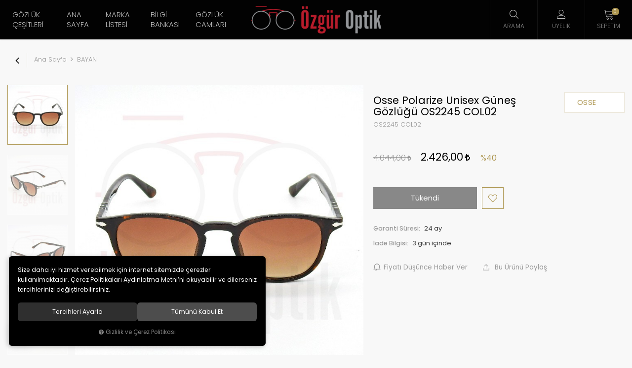

--- FILE ---
content_type: text/html; charset=UTF-8
request_url: https://www.ozguroptik.com/osse-polarize-unisex-gunes-gozlugu-os2245-col02?c=3
body_size: 164837
content:
<!DOCTYPE html>
<html lang="tr" data-dir="ltr">
<head>
	<!-- Tema 14 -->
	<meta name="viewport" content="width=device-width, initial-scale=1.0, maximum-scale=1.0, user-scalable=no">
	<meta http-equiv="Content-Type" content="text/html; charset=utf-8">
	<!--[if lt IE 9]>
	<script src="//www.ozguroptik.com/themes/cdn/v2/scripts/html5shiv.min.js"></script>
	<script src="//www.ozguroptik.com/themes/cdn/v2/scripts/respond.min.js"></script>
	<![endif]-->
	<!-- BEGIN og -->
	<meta property="og:url" content="https://www.ozguroptik.com/osse-polarize-unisex-gunes-gozlugu-os2245-col02?c=3">
	<meta property="og:title" content="Osse Polarize Unisex Güneş Gözlüğü OS2245 COL02, OSSE, OS2245 COL02" />
	<meta property="og:description" content="Öne Çıkan Ürünler, %40 indirim, 2.426,00 TL">
	<meta property="og:site_name" content="ozguroptik">	<meta property="og:image" content="https://www.ozguroptik.com/UserFiles/Fotograflar/5585-osse-polarize-unisex-gunes-gozlugu-os2245-col02-os2245-col021jpg-os2245-col021.jpg">
	<meta property="og:image" content="https://www.ozguroptik.com/UserFiles/Fotograflar/5586-osse-polarize-unisex-gunes-gozlugu-os2245-col02-os2245-col022jpg-os2245-col022.jpg">
	<meta property="og:image" content="https://www.ozguroptik.com/UserFiles/Fotograflar/5587-osse-polarize-unisex-gunes-gozlugu-os2245-col02-os2245-col023jpg-os2245-col023.jpg">
	<meta property="og:image" content="https://www.ozguroptik.com/UserFiles/Fotograflar/5588-osse-polarize-unisex-gunes-gozlugu-os2245-col02-os2245-col024jpg-os2245-col024.jpg">
	<meta property="og:image" content="https://www.ozguroptik.com/UserFiles/Fotograflar/87-ozgurlogopng-ozgurlogo.png">
	<!-- END og -->
	<meta name="description" content="Osse Polarize Unisex Güneş Gözlüğü OS2245 COL02. Osse Güneş Gözlüğü Modelleri,Osse Güneş Gözlüğü Fiyatları,Osse Güneş Gözlüğü İndirimli.">
	<meta name="keywords" content="yuvarlak,kemik">
	<meta name="robots" content="index,follow">
	<meta name="author" content="www.ozguroptik.com">
	<meta name="msvalidate.01" content="94C87644A819C708A4163045C66EB817">
	<meta name="yandex-verification" content="1c6ad3e70e0d842f">
	<link rel="icon" href="//www.ozguroptik.com/UserFiles/Fotograflar/favicon.png">
	<title>Osse Polarize Unisex Güneş Gözlüğü OS2245 COL02</title>
	<link rel="canonical" href="https://www.ozguroptik.com/osse-polarize-unisex-gunes-gozlugu-os2245-col02">
	<script>var curl = 'http://www.ozguroptik.com', uurl = '//www.ozguroptik.com/UserFiles', ModulName = 'Urun', ccurl = '//www.ozguroptik.com', cdn = '//www.ozguroptik.com/themes/cdn', VarsayilanResim = '//www.ozguroptik.com/UserFiles/Fotograflar/thumbs/no-image.png', ParaBirimi = 'TRY', site = {"curl":"http:\/\/www.ozguroptik.com","ModulName":"Urun","ccurl":"\/\/www.ozguroptik.com","cdn":"\/\/www.ozguroptik.com\/themes\/cdn","VarsayilanResim":"\/\/www.ozguroptik.com\/UserFiles\/Fotograflar\/thumbs\/no-image.png","GecerliDil":"tr","VaryasyonlariListele":"0","ParaBirimi":"TRY","ParaBirimiSolIkon":"","ParaBirimiSagIkon":"<i class='fa fa-try'><\/i>","StokTakibi":"1","domain":"ozguroptik.com","StoksuzFiyat":"0","GecerliUlke":null,"GecerliIl":null,"GecerliIlce":null,"GecerliMahalle":null,"mobil":false,"teklif":"0","AnonimFiyatGosterme":"0","isUser":false,"VEtiket":[],"kurye":"0","lurl":"\/\/www.ozguroptik.com","GecerliBolge":null,"yuvarlama":"3","CerezMesaji":1,"cookies":{"google_ga":"cookies.marketing","google_ga4":"cookies.marketing","google_gtm":"cookies.marketing","criteo":"cookies.marketing","facebook_pixel":"cookies.marketing","google_adwords":"false"},"ayniSepet":false,"gucluSifre":0,"dhl":"0","google_ga":"UA-84516125-1","google_ga4":"G-YPZXF1VG31","google_gtm":"","google_adwords":null,"firma":"Eymen Optik Lens Limited \u015eirketi","firmaKisa":"ozguroptik","adresHarita":"0","stoksuzUrunNoIndex":0}, uye = {"mail":null,"adsoyad":null,"grup_id":null,"telif":0,"unvan":null,"vergi_no":null,"vergi_dairesi":null,"tckn":null,"tip":null,"nakitpuan":0,"nakitpuan_string":null,"smsIzin":null,"mailIzin":null,"bulten":null,"telefon":null}; var dil = {"cerezmesajitext":null,"cerezmesajikabul":null,"cerez1":"\u00c7erez Tercihleriniz"};</script>
	<script src="//www.ozguroptik.com/themes/cdn/v2/jquery-3.6.0/jquery-3.6.0.min.js"></script>
	<script src="//www.ozguroptik.com/themes/cdn/v2/scripts/kvkk.cookie.min.js?v=50777"></script>
	<link rel="stylesheet" href="//www.ozguroptik.com/themes/cdn/v2/fonts/poppins/poppins.min.css">
	<link rel="stylesheet" href="//www.ozguroptik.com/themes/cdn/v2/fonts/font-awesome/font-awesome.min.css">
	<link rel="stylesheet" href="//www.ozguroptik.com/themes/ozguroptik/css/css.demeti.min.css?v=50777">
	<link rel="stylesheet" href="//www.ozguroptik.com/themes/ozguroptik/css/animations.min.css">	<script defer>
		function frontend_cookies_google_ga1(){
			if(cookies.marketing){
			(function(i, s, o, g, r, a, m) {
			i['GoogleAnalyticsObject'] = r;
			i[r] = i[r] || function() {
			(i[r].q = i[r].q || []).push(arguments)
			}, i[r].l = 1 * new Date();
			a = s.createElement(o),
			m = s.getElementsByTagName(o)[0];
			a.async = 1;
			a.src = g;
			m.parentNode.insertBefore(a, m)
			})(window, document, 'script', '//www.google-analytics.com/analytics.js', 'ga');
			ga('create', 'UA-84516125-1', 'auto');
			ga('send', 'pageview');
			}
		}
		frontend_cookies_google_ga1();
	</script>
	<div class="whatsapp-button"><a href="https://api.whatsapp.com/send?phone=905325976487" target="_blank"><span>Şimdi İletişime Geçin!</span><i class="fa fa-whatsapp" aria-hidden="true"></i></a></div>

<style>
.whatsapp-button {position:fixed;left: 20px;bottom: 20px;width: 50px;height: 50px;z-index:5;}
.whatsapp-button a {display:block;background-color:#25d366;position:relative;border-radius:100%;box-shadow: 0 1px 20px 0 rgba(0,0,0,.1); transition: background-color .4s ease; -webkit-transition: background-color .4s ease;}
.whatsapp-button a span{display:none;position:absolute;left: 55px;top:50%;margin:-20px 0 0 0;font-size:14px;color:#fff;font-weight:500;line-height:18px;white-space:nowrap;background-color:#23c761;border-radius:50px;padding:11px 10px;animation:righttoleft ease .5s;-webkit-animation:righttoleft ease .5s;}
.whatsapp-button a i{display:block;text-align:center;line-height: 50px;font-size: 28px;color:#fff;}

@media (min-width:768px){
	.whatsapp-button a:hover {background-color:#1ab956;}
	.whatsapp-button a:hover span {display:block;}
}
</style>
<!-- Global site tag (gtag.js) - Google Analytics -->
	<script>
	function backend_cookies_google_ga41()
	{
		if (!cookies.marketing){return;}
		jQuery.ajax({url: 'https://www.googletagmanager.com/gtag/js?id=G-YPZXF1VG31', dataType: 'script', async: false});
		window.dataLayer = window.dataLayer || [];
		window.gtag = function(){dataLayer.push(arguments);}
		gtag('js', new Date());
		gtag('config', 'G-YPZXF1VG31');
	}
	
	backend_cookies_google_ga41();
	</script>
</head>
<body data-page="Urun">
<header>
	<div class="container-fluid">
		<div class="header-inner">
			<div class="logo">
				<a href="//www.ozguroptik.com"><img src="//www.ozguroptik.com/UserFiles/Fotograflar/87-ozgurlogopng-ozgurlogo.png" width="200" height="64" alt="Osse Polarize Unisex Güneş Gözlüğü OS2245 COL02"></a>
			</div>
			<div class="main-nav-wrapper">
				<div class="main-nav-toggle">
					<div class="icon">
						<svg class="open"><use xlink:href="#header-menu"></use></svg>
						<svg class="close"><use xlink:href="#close"></use></svg>
					</div>
					<div class="text">MENÜ</div>
				</div>
				<nav class="main-nav">
<ul class="top-nav">
	<li>
		<a href="javascript:void(0);" target="_self">Gözlük Çeşitleri</a>
<i class="fa fa-angle-right" aria-hidden="true"></i>
<div class="sub-nav">
	<ul class="list">
		<li>
			<a href="https://www.ozguroptik.com/bayan" target="_self">Bayan Gözlükleri</a>
		</li>
		<li>
			<a href="https://www.ozguroptik.com/erkek" target="_self">Erkek Gözlükleri</a>
		</li>
		<li>
			<a href="https://www.ozguroptik.com/polarize-gunes-gozlugu-fiyatlari" target="_self">Polarize Gözlükler</a>
		</li>
		<li>
			<a href="https://www.ozguroptik.com/unisex" target="_self">Unisex Gözlükler</a>
		</li>
	</ul>
</div>
	</li>
	<li>
		<a href="https://www.ozguroptik.com/anasayfa" target="_self">Ana Sayfa</a>
	</li>
	<li>
		<a href="javascript:void(0);" target="_self">Marka Listesi</a>
<i class="fa fa-angle-right" aria-hidden="true"></i>
<div class="sub-nav">
	<ul class="list">
		<li>
			<a href="https://www.ozguroptik.com/c-klein" target="_self">C.KLEIN</a>
		</li>
		<li>
			<a href="https://www.ozguroptik.com/benetton" target="_self">BENETTON</a>
		</li>
		<li>
			<a href="https://www.ozguroptik.com/bikkembergs-0" target="_self">BIKKEMBERGS</a>
		</li>
		<li>
			<a href="https://www.ozguroptik.com/byblos-0" target="_self">BYBLOS</a>
		</li>
		<li>
			<a href="https://www.ozguroptik.com/calvin-klein" target="_self">CALVIN KLEIN</a>
		</li>
		<li>
			<a href="https://www.ozguroptik.com/carrera-0" target="_self">CARRERA</a>
		</li>
		<li>
			<a href="https://www.ozguroptik.com/chloe" target="_self">CHLOE</a>
		</li>
		<li>
			<a href="https://www.ozguroptik.com/chocolate" target="_self">CHOCOLATE</a>
		</li>
		<li>
			<a href="https://www.ozguroptik.com/diesel-0" target="_self">DIESEL</a>
		</li>
		<li>
			<a href="https://www.ozguroptik.com/dolce-gabbana-0" target="_self">DOLCE GABBANA</a>
		</li>
		<li>
			<a href="https://www.ozguroptik.com/dsquard-0" target="_self">DSQUARD</a>
		</li>
		<li>
			<a href="https://www.ozguroptik.com/emilio-pucci" target="_self">EMILIO PUCCI</a>
		</li>
		<li>
			<a href="https://www.ozguroptik.com/ermenegildo-zegna-0" target="_self">ERMENEGILDO ZEGNA</a>
		</li>
		<li>
			<a href="https://www.ozguroptik.com/emporio-armani" target="_self">EMPORIO ARMANI</a>
		</li>
		<li>
			<a href="https://www.ozguroptik.com/escada-0" target="_self">ESCADA</a>
		</li>
		<li>
			<a href="https://www.ozguroptik.com/ferfarini-0" target="_self">FERFARINI</a>
		</li>
		<li>
			<a href="https://www.ozguroptik.com/fiftyfivediesel-0" target="_self">FIFTYFIVEDIESEL</a>
		</li>
		<li>
			<a href="https://www.ozguroptik.com/gianfranco-ferre-0" target="_self">GIANFRANCO FERRE</a>
		</li>
		<li>
			<a href="https://www.ozguroptik.com/givenchy-0" target="_self">GIVENCHY</a>
		</li>
		<li>
			<a href="https://www.ozguroptik.com/g-star-0" target="_self">G-STAR</a>
		</li>
		<li>
			<a href="https://www.ozguroptik.com/gant-gunes-gozlugu" target="_self">GANT</a>
		</li>
		<li>
			<a href="https://www.ozguroptik.com/guess-0" target="_self">GUESS</a>
		</li>
		<li>
			<a href="https://www.ozguroptik.com/hawk-0" target="_self">HAWK</a>
		</li>
		<li>
			<a href="https://www.ozguroptik.com/hermossa-0" target="_self">HERMOSSA</a>
		</li>
		<li>
			<a href="https://www.ozguroptik.com/john-richmond-0" target="_self">JOHN RICHMOND</a>
		</li>
		<li>
			<a href="https://www.ozguroptik.com/just-cavalli-0" target="_self">JUST CAVALLI</a>
		</li>
		<li>
			<a href="https://www.ozguroptik.com/lacoste" target="_self">LACOSTE</a>
		</li>
		<li>
			<a href="https://www.ozguroptik.com/lee-cooper-0" target="_self">LEE COOPER</a>
		</li>
		<li>
			<a href="https://www.ozguroptik.com/mcm" target="_self">MCM</a>
		</li>
		<li>
			<a href="https://www.ozguroptik.com/michael-kors" target="_self">MICHAEL KORS</a>
		</li>
		<li>
			<a href="https://www.ozguroptik.com/mickey-mouse" target="_self">MICKEY MOUSE</a>
		</li>
		<li>
			<a href="https://www.ozguroptik.com/mikli-starck-0" target="_self">MIKLI STARCK</a>
		</li>
		<li>
			<a href="https://www.ozguroptik.com/milano-zegna-0" target="_self">MILANO ZEGNA</a>
		</li>
		<li>
			<a href="https://www.ozguroptik.com/missoni-0" target="_self">MISSONI</a>
		</li>
		<li>
			<a href="https://www.ozguroptik.com/montblanc-0" target="_self">MONTBLANC</a>
		</li>
		<li>
			<a href="https://www.ozguroptik.com/moschino-0" target="_self">MOSCHINO</a>
		</li>
		<li>
			<a href="https://www.ozguroptik.com/mustang-0" target="_self">MUSTANG</a>
		</li>
		<li>
			<a href="https://www.ozguroptik.com/nossa-gunes-gozlugu" target="_self">NOSSA</a>
		</li>
		<li>
			<a href="https://www.ozguroptik.com/optelli-0" target="_self">OPTELLI</a>
		</li>
		<li>
			<a href="https://www.ozguroptik.com/orselli-0" target="_self">ORSELLI</a>
		</li>
		<li>
			<a href="https://www.ozguroptik.com/osse-0" target="_self">OSSE</a>
		</li>
		<li>
			<a href="https://www.ozguroptik.com/paciotti-0" target="_self">PACIOTTI</a>
		</li>
		<li>
			<a href="https://www.ozguroptik.com/police-0" target="_self">POLICE</a>
		</li>
		<li>
			<a href="https://www.ozguroptik.com/polo-vintage" target="_self">POLO VINTAGE</a>
		</li>
		<li>
			<a href="https://www.ozguroptik.com/prada-0" target="_self">PRADA</a>
		</li>
		<li>
			<a href="https://www.ozguroptik.com/q-marines-0" target="_self">Q MARINES</a>
		</li>
		<li>
			<a href="https://www.ozguroptik.com/rayban-0" target="_self">RAYBAN</a>
		</li>
		<li>
			<a href="https://www.ozguroptik.com/roberto-cavalli-0" target="_self">ROBERTO CAVALLI</a>
		</li>
		<li>
			<a href="https://www.ozguroptik.com/salvatore-ferragamo" target="_self">SALVATORE FERRAGAMO</a>
		</li>
		<li>
			<a href="https://www.ozguroptik.com/sisley-0" target="_self">SISLEY</a>
		</li>
		<li>
			<a href="https://www.ozguroptik.com/skechers-0" target="_self">SKECHERS</a>
		</li>
		<li>
			<a href="https://www.ozguroptik.com/slastik" target="_self">SLASTİK</a>
		</li>
		<li>
			<a href="https://www.ozguroptik.com/super-step-0" target="_self">SUPERSTEP</a>
		</li>
		<li>
			<a href="https://www.ozguroptik.com/swaroski-0" target="_self">SWAROVSKI</a>
		</li>
		<li>
			<a href="https://www.ozguroptik.com/tods-0" target="_self">TODS</a>
		</li>
		<li>
			<a href="https://www.ozguroptik.com/west-0" target="_self">WEST</a>
		</li>
	</ul>
</div>
	</li>
	<li>
		<a href="https://www.ozguroptik.com/bilgi-bankasi" target="_self">Bilgi Bankası</a>
	</li>
	<li>
		<a href="https://www.ozguroptik.com/gozluk-cami-markalari" target="_self">Gözlük Camları</a>
	</li>
</ul>
					
				</nav>
				<div class="nav-backdrop"></div>
			</div>
			<div class="user-nav-wrapper">
				
				<script>var KategoriID = "", MarkaID = "";</script>
<div class="search dropdown item">
    <div class="dropdown-toggle" type="button" data-toggle="dropdown">
        <div class="icon"><svg><use xlink:href="#search"></use></svg></div>
        <div class="text">Arama</div>
    </div>
    <div class="dropdown-menu">
        <form id="AramaForm" action="/arama">
            <input type="text" name="Keyword" class="form-control" id="Kelime" value="" tabindex="1" autocomplete="off" placeholder="Ne Aramıştınız?">
            <button id="SearchFormButton"><svg><use xlink:href="#search"></use></svg></button>
        </form>
    </div>
</div>

								<a href="//www.ozguroptik.com/giris" class="account item">
					<div class="icon"><svg><use xlink:href="#user"></use></svg></div>
					<div class="text">Üyelik</div>
				</a>
				<div class="cart dropdown item">
					<div class="dropdown-toggle" type="button" data-toggle="dropdown">
						<div class="icon">
							<svg><use xlink:href="#cart"></use></svg>
							<div class="amount"></div>
						</div>
						<div class="text">Sepetim</div>
					</div>
					<div class="dropdown-menu">
					</div>
				</div>
			</div>
		</div>
	</div>
</header>
<script>var TemaCevirileri = '{"Toplam":"Toplam","Adet":"Adet","Sil":"Sil","AlisveriseDevamEt":"Alışverişe devam et","SiparisiTamamla":"Siparişi Tamamla","SepetinizBos":"Sepetinizde ürün bulunamadı.","EbultenOnayla":"Lütfen e-bülten aboneliğinizi onaylayınız"}', turl = '//www.ozguroptik.com/themes/ozguroptik', FiltreOtomatikCalistir = 1, HataMesaji = 2; TemaCevirileri = (TemaCevirileri && TemaCevirileri != undefined ? $.parseJSON(TemaCevirileri) : $.parseJSON('{}'));</script>
<div class="product-detail-wrapper">
	<div class="breadcrumb-wrapper">
		<div class="container-fluid">
			<div class="breadcrumb">
	<ul class="list-unstyled">
				<li><a href="https://www.ozguroptik.com"><span>Ana Sayfa</span></a></li>
		<li><a href="https://www.ozguroptik.com/bayan"><span>BAYAN</span></a></li>
		<li class="last"><a href="https://www.ozguroptik.com/osse-polarize-unisex-gunes-gozlugu-os2245-col02?c=3"><h1>Osse Polarize Unisex Güneş Gözlüğü OS2245 COL02</h1></a></li>
	</ul>
</div>
		</div>
	</div>
	<div class="hidden"><div id="UrunAdi">Osse Polarize Unisex Güneş Gözlüğü OS2245 COL02</div><div id="KategoriAdi">BAYAN</div></div><script>var UrunID = '1396', ID = '2654', curl = 'http://www.ozguroptik.com', ModulName = 'Urun', EnBoySecimi = '0', SepetMinimum = '1', SepetArtis = '1', VaryasyonList = 'null', VaryasyonListJson = "", ResUrl = '//www.ozguroptik.com/UserFiles/Fotograflar/', UrunFotoPlaceholder = '//www.ozguroptik.com/themes/cdn/images/hipotenus/placeholder.gif', AksesuarList = '', NoImage = '//www.ozguroptik.com/UserFiles/Fotograflar/thumbs/no-image.png', conversiondata = {"urunID":"1396","varyasyonID":"2654","fiyat":4044,"indirimliFiyat":2426,"kategoriler":["BAYAN"],"paraBirimi":"TRY"}, Fotolar = '', StokDurumuVar = "VAR", StokDurumuYok = "TÜKENDİ", FavorilereEkle = "Favorilere Ekle", FavorilerdenSil = "Favorilerden Sil", FiyatHaberVer = "Fiyatı Düşünce Haber Ver", FiyatHaberVerme = "Fiyatı Düşünce Haber Verme", GelinceHaberVer = "Stoğa Girince Haber Ver", GelinceHaberVerme = "Stoğa Girince Haber Verme", degerinisecmediniz = ""; AksesuarList = (AksesuarList.length > 0 ? AksesuarList : JSON.stringify(new Array())); var productData = []; productData.image = "//www.ozguroptik.com/UserFiles/Fotograflar/org/5585-osse-polarize-unisex-gunes-gozlugu-os2245-col02-os2245-col021jpg-os2245-col021.jpg"; productData.id = "1396"; productData.vid = "2654"; productData.name = document.getElementById('UrunAdi').innerText; productData.code = "OS2245 COL02"; productData.barcode = ""; productData.brand = "OSSE"; productData.category = document.getElementById('KategoriAdi').innerText; productData.url = "https://www.ozguroptik.com/osse-polarize-unisex-gunes-gozlugu-os2245-col02?c=3"; if("2.426,00".length){ productData.price = "2.426,00"; productData.oldprice = "4.044,00"; }else{ productData.price = "4.044,00"; } if(typeof site !== "undefined"){ productData.currency = site.ParaBirimi; }else{ productData.currency = "<i class='fa fa-try'></i>"; }if(typeof conversiondata!="undefined") conversiondata["sayfa"]="detay",conversiondata["urunKodu"]="OS2245 COL02",conversiondata["urunAdi"]=document.getElementById('UrunAdi').innerText,conversiondata["gorsel"]="//www.ozguroptik.com/UserFiles/Fotograflar/org/5585-osse-polarize-unisex-gunes-gozlugu-os2245-col02-os2245-col021jpg-os2245-col021.jpg",conversiondata["sonFiyat"]=(typeof conversiondata["promosyonluFiyat"] != "undefined") ? conversiondata["promosyonluFiyat"] : (typeof conversiondata["indirimliFiyat"] != "undefined") ? conversiondata["indirimliFiyat"] : conversiondata["fiyat"];if(typeof conversiondata!="undefined" && "OSSE".length) conversiondata["marka"]="OSSE"</script>
<script>var KucukFotoSlideYonu = 1, KucukFotoSahneSayisi = 4, KucukFotoYol = '180', UrunFotoLightbox = 2, AksesuarTip = 0, AksesuarFiyat = 1, PaylasBaslik = "Güneş Gözlüğü Modelleri, Güneş Gözlüğü Fiyatları | Özgür Optik", PaylasText = "", PaylasUrl = "https://www.ozguroptik.com/osse-polarize-unisex-gunes-gozlugu-os2245-col02?c=3";</script>
<script>
	$('body').attr('data-siparis','0');
	
</script>
<script src="//www.ozguroptik.com/themes/cdn/v2/scripts/urun.detay.min.js?v=50777"></script>
<div class="product">
  <div class="container-fluid">
    <div class="row">
      <div class="col-xs-12 col-md-7">
        <div class="product-image">
          <div class="product-images-container">
	<div class="product-images-slider-container">
		<div class="product-images-slider">
						<div class="images-item"><a href="//www.ozguroptik.com/UserFiles/Fotograflar/org/5585-osse-polarize-unisex-gunes-gozlugu-os2245-col02-os2245-col021jpg-os2245-col021.jpg" data-lightbox="image-gallery" title="Güneş Gözlüğü Modelleri, Güneş Gözlüğü Fiyatları | Özgür Optik"><img src="//www.ozguroptik.com/UserFiles/Fotograflar/5585-osse-polarize-unisex-gunes-gozlugu-os2245-col02-os2245-col021jpg-os2245-col021.jpg" loading="lazy" data-zoom-image="//www.ozguroptik.com/UserFiles/Fotograflar/org/5585-osse-polarize-unisex-gunes-gozlugu-os2245-col02-os2245-col021jpg-os2245-col021.jpg" width="600" height="600" alt="Güneş Gözlüğü Modelleri, Güneş Gözlüğü Fiyatları | Özgür Optik"></a></div>
			<div class="images-item"><a href="//www.ozguroptik.com/UserFiles/Fotograflar/org/5586-osse-polarize-unisex-gunes-gozlugu-os2245-col02-os2245-col022jpg-os2245-col022.jpg" data-lightbox="image-gallery" title="Güneş Gözlüğü Modelleri, Güneş Gözlüğü Fiyatları | Özgür Optik"><img src="//www.ozguroptik.com/UserFiles/Fotograflar/5586-osse-polarize-unisex-gunes-gozlugu-os2245-col02-os2245-col022jpg-os2245-col022.jpg" loading="lazy" data-zoom-image="//www.ozguroptik.com/UserFiles/Fotograflar/org/5586-osse-polarize-unisex-gunes-gozlugu-os2245-col02-os2245-col022jpg-os2245-col022.jpg" width="600" height="600" alt="Güneş Gözlüğü Modelleri, Güneş Gözlüğü Fiyatları | Özgür Optik"></a></div>
			<div class="images-item"><a href="//www.ozguroptik.com/UserFiles/Fotograflar/org/5587-osse-polarize-unisex-gunes-gozlugu-os2245-col02-os2245-col023jpg-os2245-col023.jpg" data-lightbox="image-gallery" title="Güneş Gözlüğü Modelleri, Güneş Gözlüğü Fiyatları | Özgür Optik"><img src="//www.ozguroptik.com/UserFiles/Fotograflar/5587-osse-polarize-unisex-gunes-gozlugu-os2245-col02-os2245-col023jpg-os2245-col023.jpg" loading="lazy" data-zoom-image="//www.ozguroptik.com/UserFiles/Fotograflar/org/5587-osse-polarize-unisex-gunes-gozlugu-os2245-col02-os2245-col023jpg-os2245-col023.jpg" width="600" height="600" alt="Güneş Gözlüğü Modelleri, Güneş Gözlüğü Fiyatları | Özgür Optik"></a></div>
			<div class="images-item"><a href="//www.ozguroptik.com/UserFiles/Fotograflar/org/5588-osse-polarize-unisex-gunes-gozlugu-os2245-col02-os2245-col024jpg-os2245-col024.jpg" data-lightbox="image-gallery" title="Güneş Gözlüğü Modelleri, Güneş Gözlüğü Fiyatları | Özgür Optik"><img src="//www.ozguroptik.com/UserFiles/Fotograflar/5588-osse-polarize-unisex-gunes-gozlugu-os2245-col02-os2245-col024jpg-os2245-col024.jpg" loading="lazy" data-zoom-image="//www.ozguroptik.com/UserFiles/Fotograflar/org/5588-osse-polarize-unisex-gunes-gozlugu-os2245-col02-os2245-col024jpg-os2245-col024.jpg" width="600" height="600" alt="Güneş Gözlüğü Modelleri, Güneş Gözlüğü Fiyatları | Özgür Optik"></a></div>
		</div>
	</div>
</div>
<script src="//www.ozguroptik.com/themes/cdn/v2/scripts/b5.urun.fotograflar.v4.min.js?v=50777"></script>
          <ul class="labels">
            <li class="yeni" data-value="0"><span>Yeni</span></li>
          </ul>
        </div>
      </div>
      <div class="col-xs-12 col-md-5">
        <div class="product-detail">
          <div class="product-detail-header">            <a href="https://www.ozguroptik.com/osse" class="brand">
              <img src="//www.ozguroptik.com/UserFiles/Fotograflar/thumbs/" data-src="" alt="OSSE">
              <div class="text">OSSE</div>
            </a>
            <div>
              <h2 id="baslik">Osse Polarize Unisex Güneş Gözlüğü OS2245 COL02</h2>
                            <span id="kod">OS2245 COL02</span>
            </div>
          </div>
          <p class="desc"></p>
          <div class="price">
                        <div id="indirimsiz-fiyat"><span id="indirimsiz">4.044,00 <i class='fa fa-try'></i></span></div>
            <div id="indirimli-fiyat"><span id="indirimli">2.426,00 <i class='fa fa-try'></i></span></div>
            <div id="indirim-orani"><span id="indirim">%40</span></div>
            <p class="jump-to-installments"></p>
          </div>
          
          <div id="aksesuarlar"></div>
          <div class="siparis">
              <input type="hidden" name="Adet" value="1">
              <button class="SepeteEkleButtonDetay" data-urun-id="2654" data="SepeteEkle" role="button">Sepete Ekle</button>
          </div>
                    <div class="stok-durumu btn"><span id="stok" class="mevcutyok">Tükendi</div>
                    <a href="javascript:void(0);" class="FavoriEkleSilButtonDetay" id="FavoriEkleSilButtonDetay" data-param="FavorilereEkle" data-type="1" data-message="Favorilere Ekle"><svg><use xlink:href="#like"></use></svg><span class="text">Favorilere Ekle</span></a>
          <div class="clearfix"></div>
          <ul class="info hide">
            <li class="image-li" data-value=""><span>Fırsat</span></li>            <li><label>Garanti Süresi:</label> 24 ay</li>            <li class="return" data-value="1" data-value-0="Kabul edilmez" data-value-1="3 gün içinde"><label>İade Bilgisi:</label> </li>
          </ul>
          <ul class="add-list">
            <li class="gelince"><a href="javascript:void(0);" class="GelinceHaberVerButtonDetay" id="GelinceHaberVerButtonDetay" data-param="GelinceHaberVer" data-type="1"><svg><use xlink:href="#bell"></use></svg><span class="text">Stoğa Girince Haber Ver</span></a></li>
                        <li><a href="javascript:void(0);" class="FiyatiDusunceHaberVerButtonDetay" id="FiyatiDusunceHaberVerButtonDetay" data-param="FiyatiDusunceHaberVer" data-type="1"><svg><use xlink:href="#bell"></use></svg><span class="text">Fiyatı Düşünce Haber Ver</span></a></li>
            <li>
              <div class="share dropdown hidden-xs">
                <div class="dropdown-toggle" type="button" data-toggle="dropdown" aria-expanded="false"><svg><use xlink:href="#shareicon"></use></svg> Bu Ürünü Paylaş</div>
                <div class="dropdown-menu">
                  <div id="share"></div>
                </div>
              </div>
              <div class="share-on-mobile visible-xs"><svg><use xlink:href="#shareicon"></use></svg> Bu Ürünü Paylaş</div>
            </li>
          </ul>
        </div>
      </div>
    </div>
  </div>
</div>
<div class="container-fluid">
  <div class="tabs-group urun-detay-tab">
	<ul class="nav nav-tabs">
		<li class="bilgi-tab-baslik active"><a data-toggle="tab" href="#tab01"><span>Ürün Bilgisi</span></a></li>
				<li class="taksit-tab-baslik"><a data-toggle="tab" href="#tab02"><span>Taksit Seçenekleri</span></a></li>
				<li class="yorum-tab-baslik"><a data-toggle="tab" href="#tab03"><span>Yorumlar <small>(0)</small></span></a></li>
		</ul>
	<div class="tab-content">
		<div id="tab01" class="bilgi-tab-icerik tab-pane fade in active">
			<table border="0" cellpadding="0" cellspacing="0" dir="ltr" style="max-width:400px;width:100%;" width="1095">
	<colgroup>
		<col />
		<col />
		<col />
		<col />
		<col span="11" />
	</colgroup>
	<tbody>
		<tr height="20">
			<td height="20" style="height: 20px; width: 159px;"><span style="font-size:16px;"><span style="font-family:arial,helvetica,sans-serif;"><img alt="osse unisex güneş gözlüğü" src="/UserFiles/Image/images/inn1.png" style="width: 15px; height: 15px; float: left; margin: 3px;" />Ürün Kodu&nbsp;</span></span></td>
			<td style="width: 4px;"><span style="font-size:16px;"><span style="font-family:arial,helvetica,sans-serif;"><strong>:</strong></span></span></td>
			<td style="width: 119px;"><span style="font-size:16px;"><span style="font-family:arial,helvetica,sans-serif;">&nbsp;OS2245</span></span></td>
		</tr>
		<tr height="20">
			<td height="20" style="height: 20px;"><span style="font-size:16px;"><img alt="osse unisex güneş gözlüğü fiyatları" src="/UserFiles/Image/images/inn1.png" style="color: rgb(0, 0, 0); font-family: arial, helvetica, sans-serif; font-size: 14px; width: 15px; height: 15px; float: left; margin: 3px;" /><span style="font-family:arial,helvetica,sans-serif;">Marka&nbsp;</span></span></td>
			<td><span style="font-size:16px;"><span style="font-family:arial,helvetica,sans-serif;"><strong>:</strong></span></span></td>
			<td><span style="font-size:16px;"><span style="font-family:arial,helvetica,sans-serif;">&nbsp;Osse</span></span></td>
		</tr>
		<tr height="20">
			<td height="20" style="height: 20px;"><span style="font-size:16px;"><img alt="osse unisex güneş gözlüğü modelleri" src="/UserFiles/Image/images/inn1.png" style="color: rgb(0, 0, 0); font-family: arial, helvetica, sans-serif; font-size: 14px; width: 15px; height: 15px; float: left; margin: 3px;" /><span style="font-family:arial,helvetica,sans-serif;">Cinsiyet&nbsp;</span></span></td>
			<td><span style="font-size:16px;"><span style="font-family:arial,helvetica,sans-serif;"><strong>:</strong></span></span></td>
			<td><span style="font-size:16px;"><span style="font-family:arial,helvetica,sans-serif;">&nbsp;Unisex</span></span></td>
		</tr>
		<tr height="20">
			<td height="20" style="height: 20px;"><span style="font-size:16px;"><img alt="osse beyaz güneş gözlükleri" src="/UserFiles/Image/images/inn1.png" style="color: rgb(0, 0, 0); font-family: arial, helvetica, sans-serif; font-size: 14px; width: 15px; height: 15px; float: left; margin: 3px;" /><span style="font-family:arial,helvetica,sans-serif;">Renk&nbsp;</span></span></td>
			<td><span style="font-size:16px;"><span style="font-family:arial,helvetica,sans-serif;"><strong>:</strong></span></span></td>
			<td><span style="font-size:16px;"><span style="font-family:arial,helvetica,sans-serif;">&nbsp;COL02</span></span></td>
		</tr>
		<tr height="20">
			<td height="20" style="height: 20px;"><span style="font-size:16px;"><img alt="osse exclusive güneş gözlüğü" src="/UserFiles/Image/images/inn1.png" style="color: rgb(0, 0, 0); font-family: arial, helvetica, sans-serif; font-size: 14px; width: 15px; height: 15px; float: left; margin: 3px;" /><span style="font-family:arial,helvetica,sans-serif;">Cam Özelliği&nbsp;&nbsp;</span></span></td>
			<td><span style="font-size:16px;"><span style="font-family:arial,helvetica,sans-serif;"><strong>:</strong></span></span></td>
			<td><span style="font-size:16px;"><span style="font-family:arial,helvetica,sans-serif;">&nbsp;Kahve Degrade</span></span></td>
		</tr>
		<tr height="20">
			<td height="20" style="height: 20px;"><span style="font-size:16px;"><img alt="osse exclusive güneş gözlükleri" src="/UserFiles/Image/images/inn1.png" style="color: rgb(0, 0, 0); font-family: arial, helvetica, sans-serif; font-size: 14px; width: 15px; height: 15px; float: left; margin: 3px;" /><span style="font-family:arial,helvetica,sans-serif;">Sap Uzunluğu&nbsp;</span></span></td>
			<td><span style="font-size:16px;"><span style="font-family:arial,helvetica,sans-serif;"><strong>:</strong></span></span></td>
			<td><span style="font-size:16px;"><span style="font-family:arial,helvetica,sans-serif;">&nbsp;145</span></span></td>
		</tr>
		<tr>
			<td height="20" style="height: 20px;"><span style="font-size:16px;"><img alt="osse güneş gözlüğü al" src="/UserFiles/Image/images/inn1.png" style="color: rgb(0, 0, 0); font-family: arial, helvetica, sans-serif; font-size: 14px; width: 15px; height: 15px; float: left; margin: 3px;" /><span style="font-family:arial,helvetica,sans-serif;">Ekartman</span></span></td>
			<td><span style="font-size:16px;"><span style="font-family:arial,helvetica,sans-serif;"><strong>:</strong></span></span></td>
			<td><span style="font-size:16px;"><span style="font-family:arial,helvetica,sans-serif;">&nbsp;47-21</span></span></td>
		</tr>
		<tr height="20">
			<td height="20" style="height: 20px;"><span style="font-size:16px;"><img alt="osse güneş gözlüğü camı" src="/UserFiles/Image/images/inn1.png" style="color: rgb(0, 0, 0); font-family: arial, helvetica, sans-serif; font-size: 14px; width: 15px; height: 15px; float: left; margin: 3px;" /><span style="font-family:arial,helvetica,sans-serif;">Garanti Süresi&nbsp;</span></span></td>
			<td><span style="font-size:16px;"><span style="font-family:arial,helvetica,sans-serif;"><strong>:</strong></span></span></td>
			<td><span style="font-size:16px;"><span style="font-family:arial,helvetica,sans-serif;">&nbsp;24 Ay</span></span></td>
		</tr>
		<tr height="20">
			<td height="20" style="height: 20px;"><span style="font-size:16px;"><img alt="osse güneş gözlüğü fiyat" src="/UserFiles/Image/images/inn1.png" style="color: rgb(0, 0, 0); font-family: arial, helvetica, sans-serif; font-size: 14px; width: 15px; height: 15px; float: left; margin: 3px;" /><span style="font-family:arial,helvetica,sans-serif;">İade&nbsp;</span></span></td>
			<td><span style="font-size:16px;"><span style="font-family:arial,helvetica,sans-serif;"><strong>:</strong></span></span></td>
			<td><span style="font-size:16px;"><span style="font-family:arial,helvetica,sans-serif;">&nbsp;Var</span></span></td>
		</tr>
		<tr height="20">
			<td height="20" style="height: 20px;"><span style="font-size:16px;"><img alt="osse güneş gözlüğü fiyatları" src="/UserFiles/Image/images/inn1.png" style="color: rgb(0, 0, 0); font-family: arial, helvetica, sans-serif; font-size: 14px; width: 15px; height: 15px; float: left; margin: 3px;" /><span style="font-family:arial,helvetica,sans-serif;">Taksit Seçenekleri</span></span></td>
			<td><span style="font-size:16px;"><span style="font-family:arial,helvetica,sans-serif;"><strong>:</strong></span></span></td>
			<td><span style="font-size:16px;"><span style="font-family:arial,helvetica,sans-serif;">&nbsp;Var</span></span></td>
		</tr>
		<tr height="20">
			<td height="20" style="height: 20px;"><span style="font-size:16px;"><img alt="osse güneş gözlüğü mağazaları" src="/UserFiles/Image/images/inn1.png" style="color: rgb(0, 0, 0); font-family: arial, helvetica, sans-serif; font-size: 14px; width: 15px; height: 15px; float: left; margin: 3px;" /><span style="font-family:arial,helvetica,sans-serif;">Kargo&nbsp;</span></span></td>
			<td><span style="font-size:16px;"><span style="font-family:arial,helvetica,sans-serif;"><strong>:</strong></span></span></td>
			<td><span style="font-size:16px;"><span style="font-family:arial,helvetica,sans-serif;">&nbsp;100 TL ve üzeri ücretsiz</span></span></td>
		</tr>
	</tbody>
</table>

<p>&nbsp;</p>

<p style="text-align: justify;"><img alt="osse güneş gözlüğü online satış" src="/UserFiles/Image/images/ampul.png" style="width: 18px; height: 18px; float: left;" />&nbsp;<span style="font-size:16px;"><span style="font-family:arial,helvetica,sans-serif;">Gözlerinizi devamlı kısarak baktığınızda göz çevresindeki kırışıklıklarınızın artacağını, güneş gözlüğü kullanarak bu sorunu rahatlıkla aşabileceğinizi biliyor muydunuz?</span></span></p>

<p style="text-align: justify;"><span style="font-size:16px;"><span style="font-family:arial,helvetica,sans-serif;">Osse marka </span></span><span style="font-family: arial, helvetica, sans-serif; font-size: 16px;">OS2245&nbsp;COL02&nbsp;</span><span style="font-size:16px;"><span style="font-family:arial,helvetica,sans-serif;">model 24 ay garantili güneş gözlüğü orijinal kutusu, temizleme bezi ve garanti belgesi ile birlikte tarafınıza gönderilmektedir. Ayrıca temizleme spreyi ve yedek silme bezi de ücretsiz olarak siparişinize eklenmektedir. İnternet sitemizden vereceğiniz siparişler en geç 3 (üç) iş günü içerisinde kargo şirketine teslim edilmektedir. Hafta sonu ve resmi tatil günleri iş gününe dahil değildir.&nbsp;</span></span></p>

<p style="text-align: justify;"><span style="font-size:16px;"><span style="font-family:arial,helvetica,sans-serif;">Satın aldığınız ürünün garanti kapsamındaki tüm tamir işlemleri ve parça değişimleri Özgür Optik tarafından distribütör firmaya gönderilerek ücretsiz olarak yaptırılmaktadır. Garanti kapsamına girmeyen tamir, bakım ve parça değişimi gibi hizmetler size özel indirimli fiyatlarla sunulmaktadır.</span></span></p>

<p style="text-align: justify;"><span style="font-size:16px;"><span style="font-family:arial,helvetica,sans-serif;"><img alt="" src="/UserFiles/Image/images/gozlukolcusu.jpg" style="width: 100%;" /></span></span></p>

<p style="text-align: justify;"><font face="arial, helvetica, sans-serif"><span style="font-size: 16px;">Gözlüklerin ölçüleri, gözlüğün üzerinde sağ veya sol sapın iç kısmında belirlitmektedir. Belirtilen ölçülere göre yüzünüze ebat olarak&nbsp;uygun ürünü seçebilirsiniz.&nbsp;</span></font></p>

<p style="text-align: justify;"><font face="arial, helvetica, sans-serif"><span style="font-size: 16px;">Resimdeki örnekten hareket edersek, 56 sayısı gözlüğün tek cam genişliğini verir. Dolayısıyla 56 x&nbsp;2 + köprü ölçüsü gözlüğün karşıdan size bakıldığında kaç cm görüneceğini belirler. 16 sayısı ise, burun aralığı denilen bölgenin genişliğini gösterir. 145 sayısı ise gözlüğün sap uzunluğunu belirtir.</span></font></p>

			
			<div class="kategori-urun-bilgi"></div>
			
			<table class="data-table attributes-table values-table">
				<colgroup>
					<col width="25%">
					<col>
				</colgroup>
			</table>
		</div>
				<div id="tab02" class="taksit-tab-icerik tab-pane fade">
			<div id="taksit-secenekleri">
				
<style>
	.tableTax {min-width:600px;}
	.tableTax img {width:100px;}
	table.tableTax {font-family:Tahoma;}
	.tableTax td {width:150px; text-align:center; padding:10px;}
	.tableTax .headerTable {text-align:center;}
	.tableTax .headerTable td + td {background-color:#f0f0f0; font-weight:bold;}
	.tableTax .bodyTable td {background-color:#f0f0f0;}
	.tableTax .bodyTable td span {font-size:11px; display:block; margin-top:5px; color:#888;}
	.tableTax .bodyTable td + td {background-color:#fff; border-right:solid 1px #f0f0f0; border-bottom:solid 1px #f0f0f0;}
</style> 
<table cellspacing="0" class="tableTax">
	 <table border="0" class="tableTax"><tr class="headerTable"><td></td><td>2 Taksit</td><td>3 Taksit</td><td>6 Taksit</td><td>9 Taksit</td></tr><tr class="bodyTable"><td><img src="//www.ozguroptik.com/themes/cdn/iyzico/bonus.png"></td><td>1,213,00 x 2<span>Toplam : 2,426,00 TL</span></td><td>808,67 x 3<span>Toplam : 2,426,01 TL</span></td><td>436,68 x 6<span>Toplam : 2,620,08 TL</span></td><td>309,99 x 9<span>Toplam : 2,789,91 TL</span></td><tr class="bodyTable"><td><img src="//www.ozguroptik.com/themes/cdn/iyzico/axess.png"></td><td>1,213,00 x 2<span>Toplam : 2,426,00 TL</span></td><td>808,67 x 3<span>Toplam : 2,426,01 TL</span></td><td>436,68 x 6<span>Toplam : 2,620,08 TL</span></td><td>309,99 x 9<span>Toplam : 2,789,91 TL</span></td><tr class="bodyTable"><td><img src="//www.ozguroptik.com/themes/cdn/iyzico/combo.png"></td><td>1,213,00 x 2<span>Toplam : 2,426,00 TL</span></td><td>808,67 x 3<span>Toplam : 2,426,01 TL</span></td><td>436,68 x 6<span>Toplam : 2,620,08 TL</span></td><td>309,99 x 9<span>Toplam : 2,789,91 TL</span></td><tr class="bodyTable"><td><img src="//www.ozguroptik.com/themes/cdn/iyzico/maximum.png" ></td><td>1,213,00 x 2<span>Toplam : 2,426,00 TL</span></td><td>808,67 x 3<span>Toplam : 2,426,01 TL</span></td><td>436,68 x 6<span>Toplam : 2,620,08 TL</span></td><td>309,99 x 9<span>Toplam : 2,789,91 TL</span></td><tr class="bodyTable"><td><img src="//www.ozguroptik.com/themes/cdn/iyzico/world.png"></td><td>1,213,00 x 2<span>Toplam : 2,426,00 TL</span></td><td>808,67 x 3<span>Toplam : 2,426,01 TL</span></td><td>436,68 x 6<span>Toplam : 2,620,08 TL</span></td><td>309,99 x 9<span>Toplam : 2,789,91 TL</span></td><tr class="bodyTable"><td><img src="//www.ozguroptik.com/themes/cdn/iyzico/paraf.png"></td><td>1,213,00 x 2<span>Toplam : 2,426,00 TL</span></td><td>808,67 x 3<span>Toplam : 2,426,01 TL</span></td><td>436,68 x 6<span>Toplam : 2,620,08 TL</span></td><td>309,99 x 9<span>Toplam : 2,789,91 TL</span></td>
</table>

			</div>
		</div>
				<div id="tab03" class="yorum-tab-icerik tab-pane fade">
			
<script>var kategori = 'urunler', kategoriid = '2654', curl = 'http://www.ozguroptik.com', ModulName = 'Urun';</script>
<script src="//www.ozguroptik.com/themes/cdn/v2/scripts/yorum.listele.min.js?v=50777"></script>
<div class="row">
	<div class="col-xs-12 col-sm-6">
		
		<div id="YorumYokContainer">
			<p>Ürüne ait yorum bulunmamaktadır.</p>
		</div>
		<div id="YorumContainer">
			
		</div>
	</div>
	<div class="col-xs-12 col-sm-6">
		
		<script src="//www.ozguroptik.com/themes/cdn/v2/scripts/yorum.ekle.min.js?v=50777"></script>
		<form method="post" id="YorumForm">
			<div class="form-group"><input type="text" class="form-control" name="AdSoyad" data-rule-required="true" placeholder="Adınız Soyadınız"></div>
			<div class="form-group"><input type="text" class="form-control" name="Mail" data-rule-required="true" data-rule-email="true" placeholder="E-mail Adresiniz"></div>
			<div class="form-group"><input type="text" class="form-control" name="Baslik" data-rule-required="true" placeholder="Yorum Konusu"></div>
			<div class="form-group"><textarea name="Mesaj" class="form-control" id="Mesaj" data-rule-required="true" placeholder="Yorumunuz"></textarea></div>
			
			<div class="form-group security-code">
				<img src="//www.ozguroptik.com/guvenlikkodu/yorum" width="65" height="28" alt="Güvenlik Kodu" class="securitycode" name="GuvenlikKodu" id="GuvenlikKodu">
				<a class="btn btn-sm refresh" href="javascript:void(0);" onclick="javascript:RefreshCaptcha('img.securitycode');"><i class="fa fa-refresh"></i></a>
				<input class="form-control" type="number" name="GuvenlikKodu" placeholder="Güvenlik Kodu" data-rule-required="true" data-rule-guvenlikkodu="true">
			</div>
			<div class="form-group text-right">
				<button type="button" id="YorumEkle">Yorum Yap</button>
			</div>
		</form>
		
	</div>
</div>
		</div>
		
	</div>
</div>
</div><div class="home-new-products">
	<div class="container-fluid">
		<div class="title">Benzer Ürünler</div>
		<div class="product-carousel">
			
			<div class="item">
				<div class="product-item">
  <div class="image">
    <a href="https://www.ozguroptik.com/osse-kadin-gunes-gozlugu-os1803-1?c=3" class="image-inner">
      <div class="lazy loading"><img src="//www.ozguroptik.com/themes/cdn/images/hipotenus/placeholder.gif" data-src="//www.ozguroptik.com/UserFiles/Fotograflar/thumbs/4324-osse-os1803-1-os1803-011.jpg" width="416" height="480" class="b-lazy" alt="Osse Kadın Güneş Gözlüğü OS1803 1"></div>
    </a>
        <ul class="buttons">
      <li class="add-to-fav"><button class="FavoriEkleSilButton" data-param="FavorilereEkle" data-type="1" data-urun-id="133"><svg><use xlink:href="#like"></use></svg></button></li>
      <li class="add-to-cart"><button class="SepeteEkleButton" data-urun-id="133" data-birim="1"><svg><use xlink:href="#cart"></use></svg></button></li>
    </ul>
  </div>
  <ul class="labels">
    <li class="yeni" data-value="0"><span>Yeni</span></li>
    <li class="kampanya" data-value=""><span>Kampanya</span></li>
    <li class="ucretsiz-kargo" data-value="0"><span>Ücretsiz Kargo</span></li>
  </ul>
  <div class="detail">
    
    <a href="https://www.ozguroptik.com/osse-kadin-gunes-gozlugu-os1803-1?c=3" class="name">Osse Kadın Güneş Gözlüğü OS1803 1</a>
    <div class="price">
            <div class="old-price">4.166,00<i class='fa fa-try'></i></div>
      <div class="discounted-price">2.500,00<i class='fa fa-try'></i></div>
      <span class="discount">%40</span>
      </div>
  </div>
</div>
			</div>
			
			<div class="item">
				<div class="product-item">
  <div class="image">
    <a href="https://www.ozguroptik.com/osse-polarize-kadin-gunes-gozlugu-os2332-c3?c=3" class="image-inner">
      <div class="lazy loading"><img src="//www.ozguroptik.com/themes/cdn/images/hipotenus/placeholder.gif" data-src="//www.ozguroptik.com/UserFiles/Fotograflar/thumbs/5740-osse-polarize-kadin-gunes-gozlugu-os2332-c3-os2332-c31jpg-os2332-c31.jpg" width="416" height="480" class="b-lazy" alt="Osse Polarize Kadın Güneş Gözlüğü OS2332 C3"></div>
    </a>
        <ul class="buttons">
      <li class="add-to-fav"><button class="FavoriEkleSilButton" data-param="FavorilereEkle" data-type="1" data-urun-id="2576"><svg><use xlink:href="#like"></use></svg></button></li>
      <li class="add-to-cart"><button class="SepeteEkleButton" data-urun-id="2576" data-birim="1"><svg><use xlink:href="#cart"></use></svg></button></li>
    </ul>
  </div>
  <ul class="labels">
    <li class="yeni" data-value="0"><span>Yeni</span></li>
    <li class="kampanya" data-value=""><span>Kampanya</span></li>
    <li class="ucretsiz-kargo" data-value="0"><span>Ücretsiz Kargo</span></li>
  </ul>
  <div class="detail">
    
    <a href="https://www.ozguroptik.com/osse-polarize-kadin-gunes-gozlugu-os2332-c3?c=3" class="name">Osse Polarize Kadın Güneş Gözlüğü OS2332 C3</a>
    <div class="price">
            <div class="old-price">4.044,00<i class='fa fa-try'></i></div>
      <div class="discounted-price">2.426,00<i class='fa fa-try'></i></div>
      <span class="discount">%40</span>
      </div>
  </div>
</div>
			</div>
			
			<div class="item">
				<div class="product-item">
  <div class="image">
    <a href="https://www.ozguroptik.com/osse-polarize-kadin-gunes-gozlugu-os2288-c1?c=3" class="image-inner">
      <div class="lazy loading"><img src="//www.ozguroptik.com/themes/cdn/images/hipotenus/placeholder.gif" data-src="//www.ozguroptik.com/UserFiles/Fotograflar/thumbs/5736-osse-polarize-kadin-gunes-gozlugu-os2288-c1-os2288-11jpg-os2288-11.jpg" width="416" height="480" class="b-lazy" alt="Osse Polarize Kadın Güneş Gözlüğü OS2288 C1"></div>
    </a>
        <ul class="buttons">
      <li class="add-to-fav"><button class="FavoriEkleSilButton" data-param="FavorilereEkle" data-type="1" data-urun-id="2578"><svg><use xlink:href="#like"></use></svg></button></li>
      <li class="add-to-cart"><button class="SepeteEkleButton" data-urun-id="2578" data-birim="1"><svg><use xlink:href="#cart"></use></svg></button></li>
    </ul>
  </div>
  <ul class="labels">
    <li class="yeni" data-value="0"><span>Yeni</span></li>
    <li class="kampanya" data-value=""><span>Kampanya</span></li>
    <li class="ucretsiz-kargo" data-value="0"><span>Ücretsiz Kargo</span></li>
  </ul>
  <div class="detail">
    
    <a href="https://www.ozguroptik.com/osse-polarize-kadin-gunes-gozlugu-os2288-c1?c=3" class="name">Osse Polarize Kadın Güneş Gözlüğü OS2288 C1</a>
    <div class="price">
            <div class="old-price">4.044,00<i class='fa fa-try'></i></div>
      <div class="discounted-price">2.426,00<i class='fa fa-try'></i></div>
      <span class="discount">%40</span>
      </div>
  </div>
</div>
			</div>
			
			<div class="item">
				<div class="product-item">
  <div class="image">
    <a href="https://www.ozguroptik.com/osse-unisex-gunes-gozlugu-os2027-col03?c=3" class="image-inner">
      <div class="lazy loading"><img src="//www.ozguroptik.com/themes/cdn/images/hipotenus/placeholder.gif" data-src="//www.ozguroptik.com/UserFiles/Fotograflar/thumbs/3381-osse-os2027-col03-.jpg" width="416" height="480" class="b-lazy" alt="Osse Unisex Güneş Gözlüğü OS2027 COL03"></div>
    </a>
        <ul class="buttons">
      <li class="add-to-fav"><button class="FavoriEkleSilButton" data-param="FavorilereEkle" data-type="1" data-urun-id="1453"><svg><use xlink:href="#like"></use></svg></button></li>
      <li class="add-to-cart"><button class="SepeteEkleButton" data-urun-id="1453" data-birim="1"><svg><use xlink:href="#cart"></use></svg></button></li>
    </ul>
  </div>
  <ul class="labels">
    <li class="yeni" data-value="0"><span>Yeni</span></li>
    <li class="kampanya" data-value=""><span>Kampanya</span></li>
    <li class="ucretsiz-kargo" data-value="0"><span>Ücretsiz Kargo</span></li>
  </ul>
  <div class="detail">
    
    <a href="https://www.ozguroptik.com/osse-unisex-gunes-gozlugu-os2027-col03?c=3" class="name">Osse Unisex Güneş Gözlüğü OS2027 COL03</a>
    <div class="price">
            <div class="old-price">4.094,00<i class='fa fa-try'></i></div>
      <div class="discounted-price">2.457,00<i class='fa fa-try'></i></div>
      <span class="discount">%40</span>
      </div>
  </div>
</div>
			</div>
			
			<div class="item">
				<div class="product-item">
  <div class="image">
    <a href="https://www.ozguroptik.com/osse-unisex-gunes-gozlugu-os2487-1?c=3" class="image-inner">
      <div class="lazy loading"><img src="//www.ozguroptik.com/themes/cdn/images/hipotenus/placeholder.gif" data-src="//www.ozguroptik.com/UserFiles/Fotograflar/thumbs/8275-osse-unisex-gunes-gozlugu-os2487-1-os2487-1-jpg-os2487-1.jpg" width="416" height="480" class="b-lazy" alt="Osse Unisex Güneş Gözlüğü OS2487 1"></div>
    </a>
        <ul class="buttons">
      <li class="add-to-fav"><button class="FavoriEkleSilButton" data-param="FavorilereEkle" data-type="1" data-urun-id="3511"><svg><use xlink:href="#like"></use></svg></button></li>
      <li class="add-to-cart"><button class="SepeteEkleButton" data-urun-id="3511" data-birim="1"><svg><use xlink:href="#cart"></use></svg></button></li>
    </ul>
  </div>
  <ul class="labels">
    <li class="yeni" data-value="0"><span>Yeni</span></li>
    <li class="kampanya" data-value=""><span>Kampanya</span></li>
    <li class="ucretsiz-kargo" data-value="0"><span>Ücretsiz Kargo</span></li>
  </ul>
  <div class="detail">
    
    <a href="https://www.ozguroptik.com/osse-unisex-gunes-gozlugu-os2487-1?c=3" class="name">Osse Unisex Güneş Gözlüğü OS2487 1</a>
    <div class="price">
            <div class="old-price">4.076,00<i class='fa fa-try'></i></div>
      <div class="discounted-price">2.446,00<i class='fa fa-try'></i></div>
      <span class="discount">%40</span>
      </div>
  </div>
</div>
			</div>
			
			<div class="item">
				<div class="product-item">
  <div class="image">
    <a href="https://www.ozguroptik.com/osse-kadin-gunes-gozlugu-os2372-3?c=3" class="image-inner">
      <div class="lazy loading"><img src="//www.ozguroptik.com/themes/cdn/images/hipotenus/placeholder.gif" data-src="//www.ozguroptik.com/UserFiles/Fotograflar/thumbs/8350-osse-kadin-gunes-gozlugu-os2372-3-os2372-3-jpg-os2372-3.jpg" width="416" height="480" class="b-lazy" alt="Osse Kadın Güneş Gözlüğü OS2372 3"></div>
    </a>
        <ul class="buttons">
      <li class="add-to-fav"><button class="FavoriEkleSilButton" data-param="FavorilereEkle" data-type="1" data-urun-id="3567"><svg><use xlink:href="#like"></use></svg></button></li>
      <li class="add-to-cart"><button class="SepeteEkleButton" data-urun-id="3567" data-birim="1"><svg><use xlink:href="#cart"></use></svg></button></li>
    </ul>
  </div>
  <ul class="labels">
    <li class="yeni" data-value="0"><span>Yeni</span></li>
    <li class="kampanya" data-value=""><span>Kampanya</span></li>
    <li class="ucretsiz-kargo" data-value="0"><span>Ücretsiz Kargo</span></li>
  </ul>
  <div class="detail">
    
    <a href="https://www.ozguroptik.com/osse-kadin-gunes-gozlugu-os2372-3?c=3" class="name">Osse Kadın Güneş Gözlüğü OS2372 3</a>
    <div class="price">
            <div class="old-price">4.094,00<i class='fa fa-try'></i></div>
      <div class="discounted-price">2.457,00<i class='fa fa-try'></i></div>
      <span class="discount">%40</span>
      </div>
  </div>
</div>
			</div>
			
			<div class="item">
				<div class="product-item">
  <div class="image">
    <a href="https://www.ozguroptik.com/osse-polarize-kadin-gunes-gozlugu-os2308-col01?c=3" class="image-inner">
      <div class="lazy loading"><img src="//www.ozguroptik.com/themes/cdn/images/hipotenus/placeholder.gif" data-src="//www.ozguroptik.com/UserFiles/Fotograflar/thumbs/5748-osse-polarize-kadin-gunes-gozlugu-os2308-col01-os2308-col011jpg-os2308-col011.jpg" width="416" height="480" class="b-lazy" alt="Osse Polarize Kadın Güneş Gözlüğü OS2308 COL01"></div>
    </a>
        <ul class="buttons">
      <li class="add-to-fav"><button class="FavoriEkleSilButton" data-param="FavorilereEkle" data-type="1" data-urun-id="2572"><svg><use xlink:href="#like"></use></svg></button></li>
      <li class="add-to-cart"><button class="SepeteEkleButton" data-urun-id="2572" data-birim="1"><svg><use xlink:href="#cart"></use></svg></button></li>
    </ul>
  </div>
  <ul class="labels">
    <li class="yeni" data-value="0"><span>Yeni</span></li>
    <li class="kampanya" data-value=""><span>Kampanya</span></li>
    <li class="ucretsiz-kargo" data-value="0"><span>Ücretsiz Kargo</span></li>
  </ul>
  <div class="detail">
    
    <a href="https://www.ozguroptik.com/osse-polarize-kadin-gunes-gozlugu-os2308-col01?c=3" class="name">Osse Polarize Kadın Güneş Gözlüğü OS2308 COL01</a>
    <div class="price">
            <div class="old-price">4.044,00<i class='fa fa-try'></i></div>
      <div class="discounted-price">2.426,00<i class='fa fa-try'></i></div>
      <span class="discount">%40</span>
      </div>
  </div>
</div>
			</div>
			
			<div class="item">
				<div class="product-item">
  <div class="image">
    <a href="https://www.ozguroptik.com/osse-kadin-gunes-gozlugu-os2550-2?c=3" class="image-inner">
      <div class="lazy loading"><img src="//www.ozguroptik.com/themes/cdn/images/hipotenus/placeholder.gif" data-src="//www.ozguroptik.com/UserFiles/Fotograflar/thumbs/8437-osse-kadin-gunes-gozlugu-os2550-2-os2550-2-jpg-os2550-2.jpg" width="416" height="480" class="b-lazy" alt="Osse Kadın Güneş Gözlüğü OS2550 2"></div>
    </a>
        <ul class="buttons">
      <li class="add-to-fav"><button class="FavoriEkleSilButton" data-param="FavorilereEkle" data-type="1" data-urun-id="3538"><svg><use xlink:href="#like"></use></svg></button></li>
      <li class="add-to-cart"><button class="SepeteEkleButton" data-urun-id="3538" data-birim="1"><svg><use xlink:href="#cart"></use></svg></button></li>
    </ul>
  </div>
  <ul class="labels">
    <li class="yeni" data-value="0"><span>Yeni</span></li>
    <li class="kampanya" data-value=""><span>Kampanya</span></li>
    <li class="ucretsiz-kargo" data-value="0"><span>Ücretsiz Kargo</span></li>
  </ul>
  <div class="detail">
    
    <a href="https://www.ozguroptik.com/osse-kadin-gunes-gozlugu-os2550-2?c=3" class="name">Osse Kadın Güneş Gözlüğü OS2550 2</a>
    <div class="price">
            <div class="old-price">4.704,00<i class='fa fa-try'></i></div>
      <div class="discounted-price">2.823,00<i class='fa fa-try'></i></div>
      <span class="discount">%40</span>
      </div>
  </div>
</div>
			</div>
			
			<div class="item">
				<div class="product-item">
  <div class="image">
    <a href="https://www.ozguroptik.com/osse-kadin-gunes-gozlugu-os2148-col3?c=3" class="image-inner">
      <div class="lazy loading"><img src="//www.ozguroptik.com/themes/cdn/images/hipotenus/placeholder.gif" data-src="//www.ozguroptik.com/UserFiles/Fotograflar/thumbs/4642-osse-os2148-col3-os2148-col31.jpg" width="416" height="480" class="b-lazy" alt="Osse Polarize Kadın Güneş Gözlüğü OS2148 COL3"></div>
    </a>
        <ul class="buttons">
      <li class="add-to-fav"><button class="FavoriEkleSilButton" data-param="FavorilereEkle" data-type="1" data-urun-id="1228"><svg><use xlink:href="#like"></use></svg></button></li>
      <li class="add-to-cart"><button class="SepeteEkleButton" data-urun-id="1228" data-birim="1"><svg><use xlink:href="#cart"></use></svg></button></li>
    </ul>
  </div>
  <ul class="labels">
    <li class="yeni" data-value="0"><span>Yeni</span></li>
    <li class="kampanya" data-value=""><span>Kampanya</span></li>
    <li class="ucretsiz-kargo" data-value="0"><span>Ücretsiz Kargo</span></li>
  </ul>
  <div class="detail">
    
    <a href="https://www.ozguroptik.com/osse-kadin-gunes-gozlugu-os2148-col3?c=3" class="name">Osse Polarize Kadın Güneş Gözlüğü OS2148 COL3</a>
    <div class="price">
            <div class="old-price">4.360,00<i class='fa fa-try'></i></div>
      <div class="discounted-price">2.616,00<i class='fa fa-try'></i></div>
      <span class="discount">%40</span>
      </div>
  </div>
</div>
			</div>
			
			<div class="item">
				<div class="product-item">
  <div class="image">
    <a href="https://www.ozguroptik.com/osse-kadin-gunes-gozlugu-os2127-col04?c=3" class="image-inner">
      <div class="lazy loading"><img src="//www.ozguroptik.com/themes/cdn/images/hipotenus/placeholder.gif" data-src="//www.ozguroptik.com/UserFiles/Fotograflar/thumbs/4054-osse-os2127-col04-.jpg" width="416" height="480" class="b-lazy" alt="Osse Kadın Güneş Gözlüğü OS2127 COL04"></div>
    </a>
        <ul class="buttons">
      <li class="add-to-fav"><button class="FavoriEkleSilButton" data-param="FavorilereEkle" data-type="1" data-urun-id="1334"><svg><use xlink:href="#like"></use></svg></button></li>
      <li class="add-to-cart"><button class="SepeteEkleButton" data-urun-id="1334" data-birim="1"><svg><use xlink:href="#cart"></use></svg></button></li>
    </ul>
  </div>
  <ul class="labels">
    <li class="yeni" data-value="0"><span>Yeni</span></li>
    <li class="kampanya" data-value=""><span>Kampanya</span></li>
    <li class="ucretsiz-kargo" data-value="0"><span>Ücretsiz Kargo</span></li>
  </ul>
  <div class="detail">
    
    <a href="https://www.ozguroptik.com/osse-kadin-gunes-gozlugu-os2127-col04?c=3" class="name">Osse Kadın Güneş Gözlüğü OS2127 COL04</a>
    <div class="price">
            <div class="old-price">4.166,00<i class='fa fa-try'></i></div>
      <div class="discounted-price">2.500,00<i class='fa fa-try'></i></div>
      <span class="discount">%40</span>
      </div>
  </div>
</div>
			</div>
			
			<div class="item">
				<div class="product-item">
  <div class="image">
    <a href="https://www.ozguroptik.com/osse-kadin-gunes-gozlugu-os1572-c5?c=3" class="image-inner">
      <div class="lazy loading"><img src="//www.ozguroptik.com/themes/cdn/images/hipotenus/placeholder.gif" data-src="//www.ozguroptik.com/UserFiles/Fotograflar/thumbs/4474-osse-os1572-c5-os1572-c51.jpg" width="416" height="480" class="b-lazy" alt="Osse Kadın Güneş Gözlüğü OS1572 C5"></div>
    </a>
        <ul class="buttons">
      <li class="add-to-fav"><button class="FavoriEkleSilButton" data-param="FavorilereEkle" data-type="1" data-urun-id="1262"><svg><use xlink:href="#like"></use></svg></button></li>
      <li class="add-to-cart"><button class="SepeteEkleButton" data-urun-id="1262" data-birim="1"><svg><use xlink:href="#cart"></use></svg></button></li>
    </ul>
  </div>
  <ul class="labels">
    <li class="yeni" data-value="0"><span>Yeni</span></li>
    <li class="kampanya" data-value=""><span>Kampanya</span></li>
    <li class="ucretsiz-kargo" data-value="0"><span>Ücretsiz Kargo</span></li>
  </ul>
  <div class="detail">
    
    <a href="https://www.ozguroptik.com/osse-kadin-gunes-gozlugu-os1572-c5?c=3" class="name">Osse Kadın Güneş Gözlüğü OS1572 C5</a>
    <div class="price">
            <div class="old-price">4.274,00<i class='fa fa-try'></i></div>
      <div class="discounted-price">2.564,00<i class='fa fa-try'></i></div>
      <span class="discount">%40</span>
      </div>
  </div>
</div>
			</div>
			
			<div class="item">
				<div class="product-item">
  <div class="image">
    <a href="https://www.ozguroptik.com/osse-erkek-gunes-gozlugu-os2033-col02?c=3" class="image-inner">
      <div class="lazy loading"><img src="//www.ozguroptik.com/themes/cdn/images/hipotenus/placeholder.gif" data-src="//www.ozguroptik.com/UserFiles/Fotograflar/thumbs/3257-osse-os2033-col02-.jpg" width="416" height="480" class="b-lazy" alt="Osse Polarize Erkek Güneş Gözlüğü OS2033 COL02"></div>
    </a>
        <ul class="buttons">
      <li class="add-to-fav"><button class="FavoriEkleSilButton" data-param="FavorilereEkle" data-type="1" data-urun-id="403"><svg><use xlink:href="#like"></use></svg></button></li>
      <li class="add-to-cart"><button class="SepeteEkleButton" data-urun-id="403" data-birim="1"><svg><use xlink:href="#cart"></use></svg></button></li>
    </ul>
  </div>
  <ul class="labels">
    <li class="yeni" data-value="0"><span>Yeni</span></li>
    <li class="kampanya" data-value=""><span>Kampanya</span></li>
    <li class="ucretsiz-kargo" data-value="0"><span>Ücretsiz Kargo</span></li>
  </ul>
  <div class="detail">
    
    <a href="https://www.ozguroptik.com/osse-erkek-gunes-gozlugu-os2033-col02?c=3" class="name">Osse Polarize Erkek Güneş Gözlüğü OS2033 COL02</a>
    <div class="price">
            <div class="old-price">3.933,00<i class='fa fa-try'></i></div>
      <div class="discounted-price">2.360,00<i class='fa fa-try'></i></div>
      <span class="discount">%40</span>
      </div>
  </div>
</div>
			</div>
			
		</div>
	</div>
</div>

	
</div>
<script src="//www.ozguroptik.com/themes/ozguroptik/js/theme-detail.min.js?v=50777" defer></script>
<footer>
	<div class="container-fluid">
		<div class="ebulletin">
			<div class="icon"><svg><use xlink:href="#bulletin"></use></svg></div>
			<div>
				<div class="title">E-Bültene Abone Olun</div>
				<div class="text">Fırsatlar ve duyurularımız hakkında bilgi sahibi olmak için kaydolun!</div>
			</div>
			<div>
				<form id="bultenform" name="bultenform" action="" method="post">
					<input type="email" class="form-control" id="BultenMail" placeholder="E-mail adresi yazınız" name="BultenMail" maxlength="150" data-rule-required="true" data-rule-email="true" data-hata-mesaji="Lütfen geçerli bir e-mail adresi belirtiniz">
					<input type="hidden" name="BultenEkle">
					<button type="button" class="btn" name="BultenButton" id="BultenButton">
						<i class="fa fa-angle-right" aria-hidden="true"></i>
					</button>
				</form>
				<label class="form-check-label"><input type="checkbox" name="kvk" value="1" class="form-check-input"> <a href="/gizlilik-ve-guvenlik">Gizlilik politikasını</a> okudum ve elektronik posta almayı kabul ediyorum.</label>
			</div>
		</div>
		<ul class="social-media">
						<li><a href="https://www.instagram.com/ozguroptik" class="instagram" target="_blank"><i class="fa fa-instagram" aria-hidden="true"></i></a></li>
						<li><a href="https://www.facebook.com/ozguroptk" class="facebook" target="_blank"><i class="fa fa-facebook" aria-hidden="true"></i></a></li>
						<li><a href="https://twitter.com/OzgurOptik" class="twitter" target="_blank"><i class="fa fa-twitter" aria-hidden="true"></i></a></li>
			
						<li><a href="https://www.youtube.com/channel/UCaVAPlQoM2b7WBieYu46TyA" class="youtube" target="_blank"><i class="fa fa-youtube" aria-hidden="true"></i></a></li>
						<li><a href="https://tr.linkedin.com/" class="linkedin" target="_blank"><i class="fa fa-linkedin" aria-hidden="true"></i></a></li>
		</ul>
		
<div class="container">
	<ul class="footer-nav">
		<li>
			<a href="https://www.ozguroptik.com/i/165/kurumsal" target="_self">KURUMSAL</a>
<ul>
	<li><a href="https://www.ozguroptik.com/i/166/hakkimizda" target="_self">Hakkımızda</a></li>
	<li><a href="https://www.ozguroptik.com/i/171/gizlilik-ve-guvenlik" target="_self">Güvenlik</a></li>
	<li><a href="https://www.ozguroptik.com/i/168/siparis-ve-teslimat" target="_self">Teslimat ve İade Şartları</a></li>
	<li><a href="https://www.ozguroptik.com/i/169/kargo-secenekleri" target="_self">Kargo Seçenekleri</a></li>
</ul>
		</li>
		<li>
			<a href="https://www.ozguroptik.com/i/170/odeme" target="_self">ÖDEME</a>
<ul>
	<li><a href="https://www.ozguroptik.com/i/171/gizlilik-ve-guvenlik" target="_self">Gizlilik Politikası</a></li>
	<li><a href="https://www.ozguroptik.com/kullanim-kosullari" target="_self">Kullanım Kılavuzu</a></li>
	<li><a href="https://www.ozguroptik.com/i/173/odeme-secenekleri" target="_self">Ödeme Seçenekleri</a></li>
	<li><a href="https://www.ozguroptik.com/i/174/satis-sozlesmesi" target="_self">Satış Sözleşmesi</a></li>
</ul>
		</li>
		<li>
			<a href="https://www.ozguroptik.com/iletisim" target="_self">İLETİŞİM</a>
<ul>
	<li><a href="https://www.ozguroptik.com/iletisim" target="_self">İletişim</a></li>
	<li><a href="/giris" target="_self">Üye Girişi</a></li>
	<li><a href="/yeni-uye" target="_self">Yeni Üyelik</a></li>
</ul>
		</li>
		<li>
			<a href="https://www.ozguroptik.com/garanti-sartlari" target="_self">GARANTİ ŞARTLARI</a>
		</li>
	</ul>
</div>
		
<div class="shopping-info">
		<div class="item">
		<a href="javascript:void(0);" target="_self">
			<div class="icon"><img src="//www.ozguroptik.com/UserFiles/Fotograflar/8534-orijinal-urun-png-orijinal-urun.png" width="45" height="45" alt="%100 Orijinal Ürün"></div>
			<div class="text">
				<div class="title">%100 Orijinal Ürün</div>
				<div class="desc"><p>2 yıl garanti</p></div>
			</div>
		</a>
	</div>
	<div class="item">
		<a href="javascript:void(0);" target="_self">
			<div class="icon"><img src="//www.ozguroptik.com/UserFiles/Fotograflar/8535-iade-garantisi-png-iade-garantisi.png" width="45" height="45" alt="İade Garantisi"></div>
			<div class="text">
				<div class="title">İade Garantisi</div>
				<div class="desc"><p>15 gün içinde iade</p></div>
			</div>
		</a>
	</div>
	<div class="item">
		<a href="javascript:void(0);" target="_self">
			<div class="icon"><img src="//www.ozguroptik.com/UserFiles/Fotograflar/9347-kargo.png" width="45" height="45" alt="Ücretsiz Kargo"></div>
			<div class="text">
				<div class="title">Ücretsiz Kargo</div>
				<div class="desc"><p>300 TL ve üzeri ÜCRETSİZ KARGO.</p><p>DİKKAT: İADE ÜRÜNLERİN KARGOSU ALICIYA AİTTİR.</p></div>
			</div>
		</a>
	</div>
	<div class="item">
		<a href="javascript:void(0);" target="_self">
			<div class="icon"><img src="//www.ozguroptik.com/UserFiles/Fotograflar/8536-ucretsiz-kargo-png-ucretsiz-kargo.png" width="45" height="45" alt="Ücretsiz Kargo"></div>
			<div class="text">
				<div class="title">Ücretsiz Kargo</div>
				<div class="desc"><p>300 TL ve üzeri ÜCRETSİZ KARGO.</p><p>DİKKAT: İADE ÜRÜNLERİN KARGOSU ALICIYA AİTTİR.</p></div>
			</div>
		</a>
	</div>
	<div class="item">
		<a href="javascript:void(0);" target="_self">
			<div class="icon"><img src="//www.ozguroptik.com/UserFiles/Fotograflar/8537-guvenli-alisveris-png-guvenli-alisveris.png" width="45" height="45" alt="Güvenli Alışveriş"></div>
			<div class="text">
				<div class="title">Güvenli Alışveriş</div>
				<div class="desc"><p>128bit SSL ile</p></div>
			</div>
		</a>
	</div>
</div>
		<div class="bottom">
			<ul class="apps"><li class="etbis">
					<div id="ETBIS"><div id="236AA31D01FB4B5AAAD992E3F01F7034"><a href="https://etbis.eticaret.gov.tr/sitedogrulama/236AA31D01FB4B5AAAD992E3F01F7034" target="_blank"><img style='width:80px; height:100px;margin-bottom: 15px;' src="data:image/jpeg;base64, iVBORw0KGgoAAAANSUhEUgAAAQIAAAEsCAYAAAAo6b0WAAAAAXNSR0IArs4c6QAAAARnQU1BAACxjwv8YQUAAAAJcEhZcwAADsMAAA7DAcdvqGQAAImtSURBVHhe7V0HgBTF0lZBfeZAjkpUMYvpF3POETGjIIbnM/tMYM5gVnwGBBEDKAJmQUEEgcs5kXPOOWP99c30srs1NXc9N7d3B+ynH3e3W909oeebDtXVOzGoOvHwww8nW9x+++1qHmH4xhtvmNyj+OWXX1RbjX/++adJVXG48sor1bJsuMsuu9CkSZNMTlHceuutqr1ky5YtacuWLSZVFEcffbRqL4ljt8Wpp56q5iF51llnmRRRrFixgmrXru2xxb2zQUZGhiftrrvuStOnTzcWpePTTz/1pD/kkEPMt/FAHZe21YDqh1XGpBB4kRSCeCaFICFUP6wyJoXAi6QQxDMpBAmh+mGVMYgQdO7cWc0jDHcUIejYsaNqL+knBEcddZRqL3nFFVeYFGXDVgjOPPNMkyIKPyH49ddfjUXp0ISgZs2aNGPGDGNROpJCUMEMIgQ33XSTmkcYvvnmmyb3KP744w/VVuPYsWNNqorDJZdcopZlQz8h6NChg2ov6ScE+Fyzl7zgggtMirJhKwQnnXSSSRGFnxCMHDnSWJSOgoICT1pw4cKFxqJ0fPnll56027wQvPLKKzR06NCE89577/WUHUQICgsL1Xwl+/Xr56i7LOv999/32Hbt2tWpvLG8++67PXZ+7NKliyf9559/bo44Chy7tPPjBx98oJYl+b///c9zjn5CgIov0//3v//1pPcTAgieTK8xOzvbpCgbmhCg5SLzTE9PNymi8BOC4447Tr2mklo5aE20b99etZfUHu4gQoBnQZafCOLZlmUbej8cN26cOeTEom/fvp6ygwiBLZYuXer092RZ48ePNxZRPPTQQx67c845x3xbNv7v//7Pk/7RRx8130aBN5W086NtP3fKlCmetH5CoOHbb7/1pPcTgkRAE4IePXqYb0uHnxDYsk2bNianeNSqVUu1t2EQIcCzUBnAsy3LNvR++Pvvv5tkiYX2BkuEEGDARxMC9AslHnnkEY/dxRdfbL4tGxjIkumffvpp820Uf//9t8fOj0OGDDGpSkdubq4nbRAh0IS5qoXghRdeMN+WjrBCcPzxx5ucoti4cSMddNBBqr0NgwgBnoXKAJ5tWbah98OkEMTbJYUgKQTlYVIILFFZQrBy5UpVCCZPnmwsotC6Btp0lR80IXj11VfNt1Gg7yzt/DhixAiTqnT4CcGSJUuMRen46KOPPOnr1Kljvk08jj32WE/5TzzxhPm2bNStW9eT3paHHnqoySUe++23n2pvw+1SCFJTU53+Wnk5YcIEk1MUQYQA0zMyz/z8fPNtFMXFxR47DADWqFHDU9b999/vsX3mmWecPn0su3Xr5rHr2bMnbdiwwZQahSYE5557rif9yy+/7CnngQceoL322suTHnP+Mv3w4cNNiVFoQrDzzjvT448/[base64]//[base64]/eKLL0yJUQQRgrvuusuTp9bvDysE1113nefc8faVZbdt25Z23313T/rnnnvOk37atGnmSKKYOXMmnXDCCZ5899hjD0+emhDAcUqm9SPESR6Txq+++kpNrxFjRloekvA+lecTRAhQH2TZGKjUkBQCgbBCoBEPiMTcuXPV6UM0pW0QRAg0YIZApg8rBBr9rl2rVq1Ue0ms3bDFMccc40mvCUEQaF6ZGk8//XSTomzA/VfLw4ZBhOCOO+4w35aNpBAIJEIIrr/[base64]/lBCcdtpp5tso1q9fH0oIjjjiCJNTPGy7BpgftwXKkumxmjMMbIUgSNcgEUKgLeEOcu2SQiAQRAjwOZYSx1Kb1sIYwaZNm+IIV2JbIcAbVKb/6aefPGXjgQ0jBGgGy3LgvGIrBDh3eUxYcivzhPdjixYt1Dwkb7nlFk96P6IsWf67777rsdu8ebO5CmVDEwLtPOGpaYtECMHNN9/sOaY777zTfFs2kkIgEEQIZs2aRVOnTo2jpsxwM23WrFkcmzRpos4aaEKAgT2ZHuMOsmy4udouxtGE4F//+penHCxw0VyhNaIZL48J7rgyT1ATQY177723ml4jypLlP/[base64]/uc//[base64]/ak08+2XwbD/iLSFusXwgDWyFIBHYYIdA8C/2AhSEyvUZNCDBdtO+++3pstQ1ONCFAf7ii4ScEtjELNYRdhhwWtkKAe2E7hYel5jI96oKEX8xCLHUPg6QQCCSFoGKRFIKkEJSFQEKgxTpLBNAHk2UHEQJt/z6/pZ8abIXg7LPPNimigNecZpuSkmIsotCEAJ55FY2qFoKq7hrgntigOgqBtglOIoBnW5Zt6P3wscceUwcfKprag+wnBN9//70nPQJryoEcBJeUdoMGDVK9ADUhwPp9mSecd2SeiI6EuIHS9p133vHYYu2/tMNUm7RDBVu7dq05uigw4CZtbQcL/YQAOxXJPLXt2vyEIMxgIc4R5ypttT6+JgRww5Zl417gnsg8sc5EIhFCgOsky0ad1aAJAZ4FmT4RxLMtyzZUP6wy+glBvXr1PLZauK3vvvvOY4eQ1LipEpoQaE00jDxLO/iXa8Cgk7RFZZbAEmhpB86ZM8dYRIEpOGlnO33oJwRoOUlbrTXlJwRhpg9xjtIO1ERDEwI/T0/cE2mr7QmRCCFAa0jaoc5q0ISgGlD9sMroJwTaMmTbmIW4mbZCgEoiEWQZshazUBMCbYMTrJOYN2+esYhC2w3Z1qHITwi01hg+k/[base64]/w83X9p+88035tsothUhwDoHeT7watT244fXnLTFAKREECHAFugyT3wm4ScEuCZyKa62DBlr96VdWloa7bnnnp48EYFa2mqtDHiPSjvs3IQ4irL8/v37e2yxo5LMEwFupR12aWrUqJHHFkIibTFGIMv2c69GHZe2Vc2dYoNIVBdq0Oy0mYBtRQj++ecf9ZzwuQSCe0g7LeBHECGwzdNPCBA3ITYwB6gFJsGMjbQDZX5+eWplw+VZ2h144IFOl0OWjxaJtLXNE9Tcq7Xj7NKli6dsUINmV9XcyRzbdoNtRQgSgSBCYAs/IdCohSrDFJpmW9FEC0NbIHThhReq9hVNbRZnW0JSCIRtUgjiEUQINM/CIDsdhaGfZyG8QjX7iia8XLdlbHdCoC3dRKgyrdmrCcGbb75pvo3i119/[base64]/PURq4hGtIO8+syT0z/nXLKKR5btEikreYtqAHCct5553nytKXfsmrMW2v2Ngwy560JwbJlyzzXA/dD2zKtd+/eHlvEA5B2GjGAh8Am8vjhfSrzhMu4TI8ZG2nnR01cKksI4IYN71V5nhoxpWmLUEKgOcX4EdM4Etp8rh+1gB+2CLLHv0Y8nBJ4aLU3pe1+/BrQ1dDmwrcV2q4+9DtPPGQS2i5RQaitpMWgprTD5rW2wNoGmb6yhADRvGXZftSmmP0QSggQqUU7AI22MQv9qDmw2AKtCduQ3hrDLkO2RdidjqqatkIQ1rMwCDHQK4EBYWmH8SJbaM5YlSUEWESFUPiyfI1azEI/JIXAgkkhsGNSCBKPaikEGCPQDkCj5ur5ySefqLYag2xqIYFYdmGEAFOCEnD8wYChtA0jBGgyhznOqmb37t3NmZQObO2mpc/OzjYWUWBfA83WllpXLUioMg0IhyfTI/5lZQAb+sqy/RhICBC+u7xEPACoayxfe+019QG57LLLPOmh9jK9Hx9//HFPeltiwEnrzz/44INqWZLY/UjmiSW3u+22myfPMEIAXwdUUlm+ts+gLeEZ9+STT3ry1KZONcJfAgFMZXqN2oOMAJry2iFmhJYnjlPaasu6sQ+mTIt7pLUyrrrqKk+eZ5xxhscOS4alnR8PPfRQT3rcI2mHZ0FDjx49PLZaLAgNeFkg5oU8f/jKyGMKJAQycRDCP1sD5u01e8kge8onosmMPRFtgIdbS68xjBD4Afs5amXZEAKoza/b7hLlt4LOFgMGDPDkufvuu5tv43Hsscd6bDX6rUepW7eual9VrFOnjjmyeDRs2NBjq/mvBIE2bV1pQoDFHxLr1q1TF2po/Pe//21SlQ1tGXJYahucaNA8C/[base64]/+OEHqlWrlie9xksuucSTXptCArDMU5bfuHFjT54QDGnnR3idyfKxtlxCEwIMFGKffpknZkJknhqDRIq2FYJ99tnHczyY+tQ8GzUhQEtOpseW8FhroZ2DpOb9CWGUed54441Oy1FCE4JWrVp50mPgWCKsEGCAW5ZzwQUXqB6QtvQTAozPyLJ+/vln820UmGbVrrNGzatUEwJMe2vp1elDbaGG5qWEUWJpF5YY/bTF3Xff7UnfsWNH823Z0EbjtYunCQEGgrTYAXA7lrYaMTBmC1shgFupLTQhgNhK+AUa1YjR6zDQhMB2SjKsEPh5FjpBOxR7G/oJgS20lbRBqNVlbQGdQ/[base64]/[base64]/IUDcBHnucLuW0IQA9wLPmCwfcROlbUKEAAsdcACxxMXD+v9YYqRTU1GM0EtbjYhwK8vxI8KZy/[base64]/IUD3V9pqgV81IcCzpTl4abNVlSYEQTwLcVI2QHx6mdaPtjsd+VHzLMQCEM02DLXgpUGCumgiqr2BglDbN1KrzJVJPx8SG/[base64]/5yKm8s58+fbyyi+Omnnzxlw9FGK0tjWCGAisrytb3uMBYizycItUU/QYQA04LyOLU18XADl2XDfVRroYUVAlRcWdYVV1yh2kpicAytHJke08HyPBEMVgL7N0g7TLGiCyXzhPeptNWIfRsl4FCEKVXNXhItSVm2XwsnEUIAl3VZvhbGfvHixR47kPOOLygINSEIAiy00PK1ZVghsCUqeEUjiBDY0s/FWBucCisEWiXD3omarSSESUPbtm09tlooeL/m7YYNG4xFFLZ+HVp/HtOHEC3NXlJzxvJDIoQgLDjv+IKCMKwQ4OS1fG1ZWUKgxSwMi0QIgeYUgxYalhJL27BCgLeyhLZhqcYgy5A1z0ItUAymOcPsdBTWszBIzMKkEAgkhUAvr7xMCkFSCMoLzju+oCDE0scwCDvgBechCexdr9mGYSKEIBErN4MIAXYgktC2i/Oj1jXAoKhmKxkkVBniYkpURyHo0KGDSVU2cJ9kek0ItF27MCCq7bAVFpx3fEF+hOsvPORiqTlBYIAFATjhqlsWn3/+eU+eQYi3hcwTG2JotrbUPLQ0IcDNwAYtsnxbItimVr5GrMmXx6QxiBDAbVkeE66nVr5GTE3J9NpAL45dpkU8ASwvlukxHiBttVH/qhYCbLUujxMBWCTgOizPEUSgVJmnJgSIEi7LQf3GM2aD0aNHe8rWjhPgY4g/ID/iAGyAB8Q27nqQ4KUasK5A5nnNNdeYb8sHLK6SeWpCgK2npF0QBolHYBu8NIgQaETAEFtghkLLQ1JbBBYknLmGqhYCLYiIhiA+MZoQhMX999/vKefEE08038aDv4s39KO2DFkD+i/[base64]/IYAHpUwP7zp5jfyIY5LptQ1GzjzzTE/[base64]/DCoGfb4I2haY5FGmAMiNoh0y/LQuBbbfKTwg0H4wgDkWY2pLQRqk1ouWgzYUHWWdiSyyysQFajDIt6gxCtUkgxLu07dy5s/[base64]/[base64]/yEYOHChZ5y8GKwhSYE8NyVecJ7VQI+GGgdy+PH+g2ZJ1ySZZ6lDAirH3r4zDPPmEMpHX5CoAXg1DBx4kRP2iAM62JsKwR+0Na/ayvotDeQHxHARQLrPDTbMNT8CGbNmmUtBLZYtmyZmieuiQ3Gjh3rSQs/[base64]/q0qWLxw4PiMwTo9m2lUQTAgwkyTz9iBgF8pi0t6cmBBjw6dmzpyf9zJkzTaoosKBF2uENIPP0o3adESNAng+WimOwUtpi8FjaDhs2zBxdFHhopR3EGiPY8pg0IUBLUqbXZrXw9sa8u7TVNrHRhAADbvIcsbhIG3fAPZLlYABSYu7cuR47UIvyjal4zVYSU4rayD/WFcjj17w/K00I/GC7kWfTpk1Ninhgu3RpC990CS1CEZqNmkurBk0IgjAlJcXkVDo0IcBbUpvJsEWQ1hSuk4Q2Gg8vQA3alCREWAKtGWnnR00Iwt4PrVulCQFacrbQ6rI21RckHkFYoiwbVLkQQK21fCXRf9Jg61moxSzEUtLKEgL0X22gCQG6VOg/lxdoecg8/WjrWQivRMy7S2jLkDFuIYEHUdr5URMCNG81W1tqnoWaEGjrZvxg61kYZBlyWNpuF5cUgqQQxDEpBPF2SSHQP/RQmwsPAtsVjUG6BokQAmyIIdMHoeatqCE/P9+TFl0DLTa/LYIIgbZxSFV3DTQRrY5dA4xxyPTajIvfQGsiiPiENtBeQIbqhx4iYCPeGGURA0uaNxcGWHCxyuI999yj5ouFKvKYEiEE/[base64]//77W9M2ve0KOkRxkvlhYZS2BwGm/2Q5WgxJpEUe0hZlVRXQDJbniS4l1jrYAO7ZsWk1n4bSiDomgbqo2YZhkGXIGjCuJ/MMHbPQltujECAtYtRXFW3HDfBG1NJrb0rMj0s7bc48SJ6VBe1+LF261FmZZwN4v8amxWInWWdKY1IILImFEeUFPNa0PDUidp1EIoQgie0bY8aM8dSZ0qh1DYKEebNlWCHAuIXMEzEkNeyEWICSti6MePvLtFheqm2Bjs/QzCyL2MZbK6tJkyaesjTX2yBCgLEMbWAziR0LWGot60xpfOeddzz19tVXX/XYYQBT1lk/atGuNCHAknq4PcvyNSKQryzn2muvVW13QhNP0jYENKZctPQaMBAF10gbamXBc0qWozUFgwgBfBa0Jb7bKxbNnUuTMjNpYkaG83Oy4RTDqTGcxpwewxmGMw1nGc42nJOZsZVzDedxOeB8wwXMhVmZtKykhNZZLhmuDAQVgl122cVTZ/GZtEMwHVln/ahNW2tCgG43/E1k+Rrhci7LQTBXzTZUqDKER7IFfKS1PGxpO0odRAgQwst2MdS2CMjk+OxsGvLGG/QWvwke4utwz+6703177kkP7LkHPcx8hPkYtwAfZ3ZlPrXHv+gZ5vPMF5kvc6vvVWb3f+1OrzPfZL7NfI/5PvN/nN9HzE923416MXsz+zL7Mb/cbTfqv9uuNIA5kPkdczDze87392OOprSbbqJJvXrRKiUAR2UiqBDY0i/sngYtzJufEGjrNDRqqw+HDx+u2lZ48FI/4KS0PGwJLy0bBBEC3CgMFG1vWLFyJf3++ef04iUXU6d996Eb+RrcyryTlR9CcC/zfn5QH2I+zHyUH9jHmE8yu/GD+gzzeeaLzJe5efsqs/uuNel15pvMt5nvMd9n/o8r5UfMT2rWoF7M3sy+zH7ML7m8r2vsQv2Z3zIHMgcxh+yyM33PxzOEiZ9/tGhBk3r2pM2Wg30VjUQJAbxhbYEZG5neTwgSsgzZfB+HRAiB5o0VhJqziYYgQoCm2/bUIli7fj393KcP3X/kkdSez/sGZmd+0O/Ya0+6i1sB/2bey7yf+aBpDfyXidbAE8xuzKf5bf0s8wXmS8xXuNK9xuzBb/83mG8x3zGtgZ7MD1lUPmaiNfApsw/zc+YXzK/8WgTMH5k/scD8wiLyCx/nz8wMrvjrWMQqG1p8g4ogWpy20IQAjmASQYQAO25LYIWoZhtKCIJ0DXBSWh62tF3/HkQI4Cb7/fffm7+2bWSNHk2PtGtHV/D5Xse8lR/wTiwAXZjVWgiYv3HLYii3FH7l406/+CLauM67dVkikSghwOCcLbQxAm2DkyBCoO1gjjECzTaUEGDQ4rjjjrPiJ5984rg8lpeIEiTz1PzIgwgBBiARTXdbxobNm6n3s8/SVfxQXsnneiM/5LfwfbmVH/5tSgiYv3N3YiifQ6HlLk4VBezFqNU5P1544YWeOoaHVtr5LQ1Gk1/WZQSjlekxmi/hJwRwA5fptQVsK1as8NiBoYQgCLWHNgjgOSbz/PDDD823UQQRgm0dcKJ56uqr6AI+x/b84N2w9950I4vANisEzD923plGcHdhcVqaOcvqh1tuucVTx/BGtwX2nZTpNZ8YDX5CoK2pCIJKEwLbmIV+qKxlyNsKFsyfT/9pdwqdz+fXfq896Lq996IbWAC2dSEYDjHgc8q+6kpn1qM6IhE7HYWNWWi7DNkPSSHYBrF02TK659RT6Vw+t2tYANoztychGMHn9Refz/IJE80ZVy/sMEKA+GmyoLBEDLUw0JYhawEfsUBH2gUZtKnu2LhlC3W99lo6m8/rKn5YtkshqFmDhvP5TX3vXXPW1QvY3kzWMfgB2CKMEMAbVqYFsUI2DFQhwNsba7Yrktr0HzaqQOAJG2Jtt8wT0Wuk3SWXXOK5SHDfxJbd0jbMcumqQt8ePeh0PqfL+WG/au+9t0sh+BM/+RxzLr6oUroHGNTD0mQJeOK99NJLnnqj7cOJrc6lHeqshjBCsGrVKsfFWT4L2q5jiM4kjwnbBGpQhaCygJFSeUH8iIiwEh07dlRtbWkbaLS6IHP0aDqNjxtCcB4Tg4QXMS9mXsbE1CFmDuBD0IF5PfMm5s3MjsxOzC7MO5l3M//DvJf5APNB5n+ZjzGfYHZjPs18lvk88yXmK8zXmD2YbzLfYr7H7Mn8H/ND5sfMT5l9mH2Z/ZhfMvszv2XaCgG6B2mHtKb1XPETDSwi0iIxYdXnPvvso9YdG2JbOQ1hhCAItG3qtY2LgSoVApy8PFA/ap6F6JdptrbUtkWvrkDcwL6s/P+99FJ69vrr6TnmC8wXr7+OXmK+zHz1uuvoNWZ35uvXdaA3mG8x32a+06EDvcvsyfyA+T/mR8yPmb2YnzL7MD/rcC19zvyC+SXza+6G9GcOuLY9fcscyBzEHML8nvlj+/b0E/MXw9+Yw5i/M4czR7S/[base64]/7ehNtiHXW01W1tigAZeWrFETDV58KCtEGBHJJkngjEgiKe0RaBQRKhJovKQ+d9HaCBfe1shmP9duGlnG2AXZuzoJBFWCBo3bqzWey1PTQjgGailtyUG0+WzgKC5GvgY4g/Ijw8//LBJEkUpoZGteOedd5qcovDbrcdWCDCAKIFYdggSIW1BLfJuEolDUc/3XSHgh73UrsHWFsEgk7LyEVYIglATAs0nJggRLMUWbK9nIqltcAInBs3WllqwTEzlaLa2QqDthozIyH5CgCWoSVQeit5/z04IauziCMGi4cNNyspHVQsBpvE1W1tqy5D9wPZ6JpKVJQR+wUvDCAFaGUkhqB4Ye2tH+o6vu92swYGVMmvgh6QQKHzqqadMkii0+PJBeO+995qcopjIN16z1banRtdC2mHHWAn4ICSFoOoxfdgwGrTnHjSE3/ZlCYHjR9DmMNpQhTElIQTaLtyJIFbnSgTZLk6jtgzZD2yvZyIJz7zYENAgwh4h5n0sESdei9+msXPnzp484W2o2aalpXlsb775Zo8dAqBIO6zMSgpB1WHtqlVU9PHHNJjrBloDtp6FeSE3+LAFHIe05egQAuzxKOu4RizJ1+qXLV9//XVPvcXSYmmHZwvPmHYMktjVSALnJMsBOe/4gvyIhQ6xm0KAZ599trMUNpYY6bRVUWzxJfPUormC+Fza7rbbbh47fCbttP3oI0yEEMyeM4fSUlLoq7596YXHH6PH7r6L7u/Yke6+7jq6s317uod/PnLrrfQkt2i6MrvdeQc9xXz6jjvoGeazzOeYzzNfYL50RxeHrzBf7dKFXmP2YL7OfMPwLebbzHeY7zHf73I7fcD8H/ND5kfcjfqE2Yv5KbMP8zNmX2Y/5hfMr5hf396ZBjC/ZQ5kfsdiPYg5hPk980fmT8xfmL8yhzKHMX/v3In+YA5n/sn8izmK8xvF5/nDEYfT13ytbT0LR3CLAUIwe1DlDBRihN3P4w4CIeu4RmwAq9UvW+65556eequJC54tPGPaMUhi/[base64]/5Ok5VtlhPFPw8C4MgETsdacSzpb3pbRF6W3SNO7IQ9OnVi0484gjaj/OoxQ8/hKAZd0GaM1syWzEPYQFICkEwIRjG1zPl5JNp4/r15konHhACP3dgW1SmEKwPcW3gN6Ply1Q/tOL2IAR//fWXOXI7YCry+quvpr057YE1a1JTfpAP4of+YGZSCMIJAeIVjth/P1qSm2euduVg8ODBTviwMKgsIUDXIAx8t3dDU8GGGOGXiYMIAdwdtXxtqY07wNtR2mkLLerVq0e//[base64]/l6/sjfZ993H61ZvNhc6apDUggsoW37fOSRR5pv44G+t7RNhBBo26Ij7JS025sfmPIKAXZL3ocrem1+IJNCUH4h+HbXmo5D0TfMIZxu7DXX0Ly//zZXueqBtSyy3oC2G+CgLsq025QQIMCiDZ977jl67LHH4oi1zdIOwR4170BNCLKzsz3ptbc8oAkB3Ill+hdeeMFznBAxBKKUKEsIEEjj3LPOot25rLr8YNfjB7o+swETg4WNmU2YzswB82BmM2YLZksm/AgOYR7KbMMP9BHMI5lHM49hHsdsyzyBH/KTmP/HD3Y75qnM05lnMs9mnssP+fnMC/gBv5h5CRPBS69kXs0P+TXMDszr+QG/gXkzsyM/4Lcxb2d2Yd7JD/ndzP8w72M+wA/5w8xHmI/xg/44syvzKX5In2E+z3yR+TI/5K8yu/OD/TrzTebbzPeY7zP/xw/7R8xP+GHvxezD7Mvsxw8+nIkQrzDiVPQTX+/0+++n+dVs8xLstP3ss8966s3jjz/utIRlHdOo7e3pJwSo4zI9ngUJTQgQQxFBSOWxhiXnHV+QHxHtRCI/P1+11agJgRa8FC6UGjQh0IgbYouyhOC3X3+lGpznHrvsQntzM3Efrtz7Mvdj7l+zpjN9WItZm1mHWZdZj9mA2ZDZuGYNasJsyjy4Rg1qzmzBbMVszTyUeViNXejwGjvTUdxcPmbnnek4ZlvmCcyTmP/[base64]/ohH2Pfzz6jvn36xPHzGPYT/MLwyxh+Zfi1Yf8YDjD8hvmt4UDD75iDYjiYOYT5veEPfXo7/Ans3Zt+Zv5i+CvzN+ZQw2HM35l/MIczRzD/ZI40HGU4mvk3cwxzLHMcM4WZykxjpjMzDDOZWcyc3p+67NWLCvh6zfjjD1rK/etNSkusugF1AHVBAt3JMMuQ/YTANmahJgQYf8M4XEWD844vyI87ohAksWMgKQRVLATYqEHa+Xl42QqBFqrMDwguaetHkMT2C3gWak3uRAkB6ri0xbMgUalCgBWEktpgXyKEAH0zWfZ1111nvo2HrRCcf/75TsAUG+KGBPEsTGL7xOjRo+naa681f0XhJwQtWrTw1Fs4rUk7PyFAHZfp8SxIhBWCWbNmeeq8FukLUKcPL7jgAs8BJEIIgsBWCIIyGZgkCT/4CYFWl7VlyH5CYIuwQvDoo4960iOitwZVCOCTLDNICkESOxr8hKB///7GIorevXt77KpaCLR9Dc4991zzbTySQpAUgiR84CcE2hqXyvIsDCIEeGZlejzbGlQhQD9bZtCtWzfzbRTYGELa+REDMmGAUV0t37BMCkESfvATAs2jVYsvqM1EBAGeGZknhACObjaAQ5RMj5WLGnbCyUqi+SAzgPeRtMMGJ/DHltR2FUJzSqYPwtatW3vyrAhWZyHITkmhIf360a9c8SL8zXAoc5jh78w/DIczRxj+yRzJ/MtwFHO04d/fDKAxzLHMcQNcpjBTmWnMdGYGM9Mwi5ltmGuYx8xnFjALDYuYxcwS5vgYTmROMpzMnMKcypxmON1wBnOm4SzmbMM5zLmG8wznGy5gLozhIsPFEfI1XPLVV7R59WpzZe2AeqcJwRdffOGpn9r2faiz0i4I8czIPOH4tHLlSo+ttjcmIo/LZxPjfzItuBNOVBKBSuUBwMNK2l188cXOooxYYmu0+vXre9Jji2iZPghxEjLPimB1FoIBn3xCR/AxnrLLznTaLrvQ6cyzmGczz2NewLyIv7uEeTnzShbgq5jtmR123omuZ97EvJlpsy36I8zyxCx8n/kB029b9IiL8QAm1hsgkjEWHQ1h/sD8iYmlyIhJgOAkCFWGuIXY2wCbnPzFHM0cwxzHTGGmMtOZGcxMZjYzh5nLzGPmMwuYhcwi5sI336R/Ajo34QFB3ZN1pnbt2p76WatWLY8d6qy0C0I8MzLPGjVqUNOmTT22WVlZ5qijQABT+XxidkKmBTnv+IKC8PjjjzdFxmNHC16aKCxdspTaH3Yoi8DOCV1rgHUGTzC7MZ/+1+70LPMF5kvMV3bfnV5j9th9N3qD+RbzHbPOoCfzw912o4+ZvXarSZ8y+zA/Z37B/KpmTepfswYNYA5kfscczPye+SPzJ67UvzB/q7ELDWX+jujFTGeXI+Yo5mgWu7+ZY/kapDBTmWnMdGYmM4uZzcxl5jHzWQQLWPgK+feICCwqZ/xDPyGojoQXrA0QxVhLz1Q/tOL2EKqsuo8RfIvYiHyc5++953YdoSg2ijH2NRjJHMUczWLyN3MsC0cKM5WZxkxnZjKzmNnMXGYeM5+FpYAFBK2BIs57EV+/8mJbEgIM3NsAkY+09Ez1QysmhSDx2LBpEz3a/honrHlSCCyEgFsP6BoUc/N9acgB6qQQWFITgrVr14be9aUyiQtT3bFo0SLqcuqpdAofL7oGSSHQhQDjA+CE49vSqtxcc/XCQfMYrI7Ebl428BWCL7/8kmzYoUMHT2JNCLDuf9CgQWoelcH//Oc/nuPE4M7nn3+u2tsGp6xqLFq4kB669FI6lc/nQn54kkIQIwQYJ+DrAhGYwfd/[base64]/aFHJDFC1moR81z0INfuHPsPW/xL///W/VVhLjb5pnIZ5Faatti54Ugu1ICCKYPnkyDXj7bfrvOWfTDXVqOxGKsP9heyb2PbyRiehEsfseRnwI7mEiOtH9TEQnepj5KBM+BF2ZsT4ELzJfZr7K7M5EhCJEJ3qHGetD8BHzE2Zv5mfMz5kIVfYVEz4EiFc4kDmICR8CRDBGJGP4EPzC/I2JnY7gQ4Bt0SM+BKOYfzMjfgQZfK4lV19FC779ljZW0LbpSSGwhNY1OO2008y31QeaqyeWVW+PQhDBxn/+oemTJtGf/GB8zTe/B/cPu556Kj19+un0LPM55gvMF5mvMF9ldj/9NHqd+Qbzbb6P7zDfY/ZkfsD8iPkxsxezN/Oz006lvsx+zC+ZXzP7cxnfMAcyB53ajgYzhzB/ZP7M/KVdO/qt3Sk0lPk78w/mCOZI5ijm6FNOob+ZYw1TmGnMDMMsZjZX8BzOp6hjR5r+ysu0YPBgWjNrFnn96MKhpKTEU2/8iIC2NvATgjBdAwTi1YBnUdpqMQ58lwWY7+MA1cCyyli2b9/ek7hly5Yeu7DEBiVhgL7erbfeGkfsiKQFLx0yZAjNnDnT/LV9AWdb2cQevbE/5WdhmEigDmADH1lvbrnlFufBk/X+7rvv9tTbscq+DH5C8PLLL3vSn3322R47tGTlMd3JXcI+ffp40uNZlOnxzEo7bWmyQ3PMcTjppJN040ogmj6VBbhCawEhktixgDrgt6eg7fShFlDHTwhseeONN5qcoli1apVqG5om/zhoy5Ari34xCxOBZMzCJICKiFl4++23m1RRhBUCvNEl0K3Q1gKFpsk/DkkhSGJHQlIImCb/OJx++um6cSUQ8eAqC82bN3fGCZIgmpyVReO4D5nSrx9Nz6uYbckRynzWqFE0nvu0k/r3p6VTp5hvqhfgeINAthqwk7ZWTyU1ISguLlZtbXnZZZeZnKJAHELNNjRN/nFAJGA8JLE88MADPYmhTNIuLLFe2hbYzhoeYeUlBG/48OEmtx0Ti+fNo0+uv54e5XuJZciYQnx6zz3p686dacWyZcYqOObn59NPp51GX+6yy9ZlyIMOOIBynn+ONm/B8GH1wc8//+y8gGT9wJJ6TMvJOqoNIGpCgDxk2iCEt6AEnJSwy7K0Dd1KMPnHYcuWLc4oeyyxlZlMfPLJJ3vsKoK2uOOOO5z12eVlWlqaGtBhR8HK5cupx6ntnLgEj+2669ZlyE/XrOH4E3x64YW03jIsViwWTZxIXzdq5MQj+LrGLjRg15o0kIlYBPAnyHjggQqf/gsDLDxDMB1ZP/[base64]/F2N4Fn7M3aeNljHygIWTJ1O/A/anz3fWhQAuxvAuzLz7LpOi6uEnBIgwhKg+EliMJG2rWgg0z8JANPmUCW1b9KoWgs7cj5XHFIQ7cotgLlfwJxrUp4dr7uIrBM/z2/vNhg1p+YIFJlXZmDxkCPXia9uPH3g/IYCL8cjzzqPN1aRbVhFC0KVLF/[base64]/svhs9yZ/1POEEWlUOX4I5/Ob5fJ+9nWXI/XetuXX6cCC3EjB9OPaWm2mzz9RYVSBRQuC305HttuhBoAlBoGXIygfWTArBto+ZfF3fOuecrfsaRGIS9LrkYlqoPAS2mDZ8BH3Xpo0jBhGHom923plS/n03rVu1ylhVDySFwKH6oRXDCsEnn3yi5qsRXoQ20OIRlMYdXQiA9Rs3UvbPP9Ovb7xBQ5n5Q4dWyEDe6iVLaMKAAZT52muU/[base64]/27NnTpCodUHWou5bHX3/[base64]/Myy0+XWNCKUXBkGczsIwEULgt69BWOz0yy+/kCS22JIIKwRIj23UY4mBQVl2kClFTQgwxiDzxECl9jBofOONN0xOUSxYsMCT5x9//EGbLBfjYEpTnjsGoWSefgyzGxNaBPCDl+VjlFqWg8+knR+nTp1qSqg4ILCmLEcLyonNPOSxByGEQJYThNqov8ZECAE8GBFMR54TtkCXwMC5tPMj5x1fEPjrr7+arKIIKwQaPv74Y0+eQagJAUZkNVtbakKACDbSbrfddqPly5cbi+AIEkc/rPupBmyJJcvBZ9UNWhyMsERU6zBA4B4tX8lECIEf4TEogVkGzdaH3g/hdCCRCCEI8vbXqAlBUIciSU0IjGLGEcq8YsUKYxEcpbh6epiIcGragi18Vt2AqV95nGGJMYEwCOtQZIsgQqDthvzkk0+qtj70fpgUgnhoQoCNVZNCkHgkhUDPWzIhQqA52WhCcMIJJ5hvy4cPP/zQk2cQagNeaEZrtrbUdofR3DIrUwgSMcOgdQ2woUd1Q8DKbMUHHnjA5F4+YA8DLV9JxBIMgyBCoK2iDS0E2PAB00OxxAALmsOxPPfccz12Qfj+++978gzCjz76yJNn2HGH559/3pNn//79PXZ+QoDPZPo1yv58mhAgNBa2vZbniek/madGzI7YAoExZTkYVNTy1Wg7UKoBMxlLlizx5Kl5zCEgjjxOjQiui+snrym2u5O22i7BfsAgnDxOtJxknhqPP/54T1o/alOCQYTgt99+8+TZtWtX9bg0ch7eTLEn/H777RdHZIrBsViOGDHCYxeEWC8t8wxCTD/KPPfcc0/P+QQhPLdkntoe+X5CcOmll3rSQ0QlNCHAsWMuX55nhw4dPHlqPPXUU03uZQPiJMtBV0vLV2NBQYHJKTgwC4KRd5kntquTwAMij1Mjpp1NhY4jWojS1tYzD8J0xBFHeI4TA9IyT41Y/y/T+lHr5gYRAkRWlnmi3mnHpZHz0DOWRDNDAnPJmq0tsYdcGIQNVRaGfkKAh1HaQkQlNCGA4OBNKXH55Zd7bDX6xea3Rb9+/dR8NYaJ7jR37lzVr2PUqFHGIjggGLgnMs9hw4YZi+CAEDRo0MCTJ1poNpg8ebInrR/ROpYIIgQa0Z23BdvrmUhqQoABCs3WlppnYRCEDV4ahn5CcNZZZ3lstaaonxDMU8KCXXnllR5bjUcffbRJUT5gk0wtX41YEFNe4By1VhauSXmBe6EJAQZ6ywu/[base64]/W5aFTT5knrbEVnNafAhMR0tbLMW1QVghwNtblo3t9zCDJs/9/vvv99hqxDSjTAtq3Q1NCNBykmnRGoFXq0yPMAHSVnMDh9hqx6ouOtIWCIUVAs1tOexUny2xx70GLF6RtnjoJBCzQNoFEQKNbdu2NSnioTWZw7zVIAR169b15IlVdxKaEEAsNbRq1cpjmwhqA60awgoBlqPLtCCm4SS0lbQa/[base64]/a6f5JtgGL/UTAtt9P3yFALscS2r9P7zppB0G0RBTwIZQdpke7ryarUatMtsyrBCUlJR4jgfHrrmFYtxD2mrs1q2b53pAbPfZZx/PMWlCkJmZ6Unfp08f820UiEeAQVlZPtJL4DNph5agLAdE313aasRuP/J8MA6CJbKavaS2AQ1G4+Xx4H6EGV8JKwTo98tjf/31102KeOChl7baQK8GPyG45557PNdEy9NXCJQPrHnkkUea7MvGZZdd5kkfZL84eM3J9LYMKwSJQJA4eZoQaHtRYs67ooEw8rIccMqUKcaidMANXaZFqycMMIsh8/RjZQkB1m5UBvyEQKMWzjwhQhBkGbJtzEI/oL8l09uyOgqB5lDkR00I3nvvPY9dWM9CDZMmTXLCesuybD0LtW4VxkEwHlJe/Pnnn548/VhZQlBZ26IHEQLNoSgpBEkhKBeSQpAUgjIZxKVVE4Ig68ITIQTa7jBhd5yxBRw7ZNl+rEohwLqAMEKgucliHCQMxo4d68nTj7Yb2GCwTaaFEGh+BFqosuooBFpdhhu3Zsv0foiHDl5eZRGr/2yhCcE111zjuNrG0m95qyYEcBSSx9SiRQuPnZ8Q4IbK9Fj/Lo9JI/r4mzdvNjlFgYFFzV4yyIxJGCHAYCHWBcjytQC1+EzaDRo0KJQQwBlLXuNzzjnHaRHJsjT3alR8aQdvQ5knvGG1ALVvv/22J71GLdYl8kO8SmmrbdajCQEGk2VaPyJArg2CCAEGEGU5WOWo2TK9HyZiGzBbbyzMWGjQhECbC9feQH5CoAGBLWV6jXiradOH2jLksAwjBJg+1BbOhA1nHmb1IZZaaw+ttgwZsxbS7rTTTjPfRrF+/Xp1XUBlURMCvBQ0W43aMmQNQYQgIL0fIlR3RcNWCNBc16AJgVaZtYUaQYTAdrMLTGdqDkVnnnmmah+GYYVAm/NHiHeJIBvIhhEC+NBrbrKjR482FlFg5Fva4RpLYCGT5lBUWdSEIMgyZM21XUOlCgEGFCoatkIArysNmhDYBi9NhBCE9SwMwrBCEMaz0I9hhCBIPAIteCmusYSfZ2FlMawQhPUsrAB6PwwT1cUP2FpMK0sSD7wGTQi0t9o333zjsQsiBNhkQ6bXuP/++6uxCM8++2zVPgw1r0ytr4ewWhIQAm0HIc35CJ9JOz+GiVCEsQhbIYDjlbTD6kUJCAHuibStLGI1qUQQIUAgXxugNZUQIcDIqKTWNcDAGB6mWPoFsJR24NVXX+0pHINQsmy/[base64]/[base64]/eu0ssIQ0zW2wIpGLQ9basE5wgLrPGQ5+KyigWOX5QQhKnNVAutZtOOSRMRiW2gu35gKlxg6dKjHzo+2QuBLkyYOtjELgyCsZ2EYoCnmzJUq5ZWXfp6FGhCdScvDlppnYVhU1rboOHZZThDaxixMBND9w/[base64]/feecdT3oM8Gu2Gq2FIAjh6lle+O0Xh6kYCQzQaLYVTWxDJoF1CpqtLbUVdGGBUXutLFtqQuA3F25L7JoVBpp3nLamAi8K23UFttvxBxGCIEQdl9BaaJpHqx+03ZMw5W+LChcCTH/Bt728gLOFli8qpETYeWtbVpZDUVhg/[base64]/[base64]/[base64]/Ahk4iBE0zoMwnYNtCjGQXDsscd68oQ3lw0QS892lDoRQqBtF+c39VpZhHdbGNgKgbbBiR/CzoBVN8LLVdthSxMC7Jhti50Qlrq8nDBhgsmmfEDzWstXozaNA5/tY445Jo7a1NDcuXOdboC0xVp3WY629RQi58i0qIxY6CHTa+MOiRACjCXIY9KiOGGACT7r8jhtibTIQ+aL9Q/SVpvJ0ID7jqasPH4toA1mHWQ5GD2XwLVDsBeZJ1zeZfqwtBUX1FktvS3ROpV5Ys0MIn3L89SuHeJfSjs/r0rVj6A6QtuwVKMWWXnq1KmqLZrSNsD+dzItdurRlBnBNaRtIoTAlniIIYTlBdJqQjBx4kRjERzIU+bnx9dee82kKh2YitaCuiRis55bbrnFU45Gv127bIFgPFq+YejnyLbNCIFtzEJEW5HwW4aMrbBtgK21ZVq/ZcgYyJK2VS0E2hvUFkirCQEGJssLv52ONNquPvTzLLTdFj0InIg+ohyNqLNhEGQZsi3hNawhKQQWSApBUghikRSCKoStEGDeWCKsEGh7yvsJgTYAaSsEgObtGIaJEgLN5dsW2ARH5udHbY9/DX5CgHtX0dDCvGmsjkKgPR/[base64]/IdCgLZzxI96WNkDgCS29pJ8QaEKCzyT8hECjJuIDBgzw2KHVo0HrVmlEq0vCTwhs2aJFC5NTFJiv32effTy22k5H2ua7fkKghazXWj6JEIJSqH5YZfSLWagJga1nYRAhCLstugZbIUC/Gf1nG2jbomv0EwIsOZa2YZcha56FWsxCjINgPEQijGdhWCHQVoP6LUPWWk6oi9LOTwgSEbOwAqh+WGVMCkFSCMpiUggSQvXDKqOfEGibg2p9RQ1+fgQpKSnGIgpbIYBDjy1shQAuy9pO1Bo0ZxONfkKgRZXWAmEEEQJt0RG22Jd2ft0/2y3ltYc2rBC0bt3a5BQFhGD//ff32Pbt29dYRBFECLCCUNq+/fbb5tsoqlwITjzxRGexRqKp7UbsJwSI6SbTDxs2zHxbOuAtePnll3vSa04xtkKABUe4UZieiqW2PbatEMAh5ssvv/TkqcV3gMefPB/NRddPCDDAJdPjMwk/IUBZMj182+WxYwm2TIst6AYNGuSx1d6UeEBlOZr3qJ8QwNNTpteouWwjLuVtt93mscXuSRJBhADekjJPnL9EECGAi7HME+Me0g7XSNqB/F28ITh27FhzKIkF1grIsv2EoLJgKwR+1DzZggwWavz2229NTqVDi+7kJwS28BMCLcqOFkQkLG395f2EYOTIkcYisQgiBLYIIgRaOHPMVkk7v4hR/F28IZgIt0wN2jLkbV0I/vzzT5NTFGGFwHaDE1QGmTZRQqBVvLC7IWvEtbOBnxBob9pEoKqFwHaDE1+HImkIJoUg/piCsCqFQItHkCgh0DwLk0IQX3ZSCCxRHYUgyA60GrU9/sMKge023MXFxZ60eIjDeAEira0QaJF4wxKbdNjATwgqqy5jAFGWfeihh5pvy4fvv//ek6cfNYck7Cwu7c4++2zzbTz4u3hDULt4GM3GQFh5qQVTCCIEWP+v5RuGGAySgDtwrVq1yiQCkmpx5nDzZDkQAi0PW8IpR+apEYNY8njwEGNnH83ehkhrKwQYxJPHrjnk+HG//fbzpLcNFOMnBP3791fPS1LbSQvATtqavSRiMciyETxVs7Wl5jSGeyGvEajt3vTiiy967DBorpXFeccXBGpCAM8n3KjyEg+IRBAhwJSRlm8YZmdnm9yjgOChUpTFKVOmqJUcvgCyHIiLloctO3To4MlTo99Dh881exv65akJgXbtMAuipdeIrcxkei0slwY/[base64]/4VTTRgkhaBsrFy5MpQQaBurorld3YQAXpm2C9M0JIVAobbDsi0Qn08bRNP42GOPmVTlQ3WMzW8rBD///LOaXqPmsWcLNJdt94TQCC9XDdrS6KokvDLDYIcRAixIwfHH8osvvqCaNWt6bBGOHfOqZbFbt27mKKJAsxE+A7IsjZoXngY0+TAwKMvHmgqZp+bFh3EUaQc3bG3ZK6aWpK023eRHTQiw1kAe+z333OMpx4+YGZLAtJzMUyPuu7awTCPWVMiy+/Xr58kTe15qcRA1IqCpzNOPtq0MuHHLtAi4i7LksWrEjIkE8tDKYno/[base64]//PM9eWr08yPQHIrghxAGmm+CRr+ddTRoO0nbCsE///yjDignIlRZdRQCLWKUBm3XLkPvh5oQ4A2CSl5eYtWTRFghwMg1VqzFEl54WvkaIRoyPQZZNFvJCy64QA3JDU86afvxxx+bb8sHCInMU/NOa9Wqled8MBqOh1Gmh+uvBNymZXo/YjMUmadGOBlp6TXiAZPpn3/+edVWEvVLiziMgKzSVgvUgnsp7dLS0tQB4eooBBB2efwaSwmD7/1QE4JEIKwQYKRUpsfWU7bQmre2e+1VNbRr50fbCEW9e/dW02u0XaeB6Epaeo1aePlETB9qEYvx0Gu206ZNMxZRVEchqAB6P9xWhKBz586e9Ndff735tmxgxZlMj70HtwW8//[base64]/Yg3qJaHJKaNtfQasaxbpsdKQc1W42677eahFjPiwQcf9JQDEZJ2EALshiVttS3QO3Xq5LHzo+aZCG9B7fg1yrQgjlWzldRc2A29H8JDC/uoJ5qIBCzL3taFAJVEnqdtnmvWrHHGLWR6jQhQIY/dj5g+1PKQRJRbLb1GLI7S8pAMEiykXr16nvQmsGaZxL6ReKtjYDSWml8HIkvJcrTFXohSrV07Lagoypd2ftQeRrhsy2PXiEFNTF3L9OiCafaSpQSTVT+sMm7rQoA96GSemJK0ARYdaVNgSZZNxI/E9ZPQ1mRUR9r6dSD0uLb6EOtEbIB1LzKtofphlXFbF4IwnoV+y5CTLJsQAsSRlDAbfFZ7YuDcBn7LkBPiWViVTApBUgjKw6QQbGdCgDBOtoAXn0yvhSrzw8knn+xJb3tD/KC5A2Odhi00d+AkyybGErRB2SuuuEK1r278/PPPzRGXDrwstOXWtrM4pcRd2OmG6sQ2bdrc8M8//1ixS5cunvTXX3+9aquxbdu2nvTcIlBtbcktAk+ezzzzjGoryX3cG+rWretJn2TZ5BbBDQsXLvRcU24RqPbVjT179vQcu8Y5c+bcwC0CT/qxY8eq9pLcIvCkNUwiiSR2eHBroXaSSSa5Y3Mnbi6s2DG4ZcWWLZtXbMFP/hv8Z8sWJn7G2iWZ5I5HtAiSSCKJHRw7lBCsX7CQCh5+lNIvvpym9e7Dn/zj/Ac4/7q/JpHEDocdSgjyuz5NqXvtS0W169OYBk1p0Rh3/Tue//JvNJ1EEts+WAjwGLjkvoLzYWlw36Fs5yRx36eRf53/3R+BEfsgRstwc8K/koD7+xamewRlIfWW2yjnwFpU0qIlpR5Yl6Z/N9j5PDZPDVuPJ+YvN0XMUcdmwL87Frg+zjnEpk8MnHLM9TKlO//j6vgVjWvnnoN7nJFjdH5uzWt7BM7NnK/7v6lFOG33eiQOpkC3NOcyu79F/qkamBYBLkOEZf3Hx8tHvwW2qDyGOCPnv60XMgj530ieW/PFN/guckwuYnPfessiH5SBecOG0uhD2tA4FoG0S6+g9YuNJxoKUzJwynW+iyBi5x4R/ov9FP/AHEeMX9z/zIMWsUkQIqU4147/c66aOR7QC3NEzo/I/UQqzsnJY/uGc376hUnYuTuX2v3Vg0SVaYudnAPwuSA2cCpgRZ8FV0jnYQoAW+tVM2bS3L/+pk1r17kfbMED4zw27t8xcB+o0uGkwj8muZuPngrfxQtLxcDJ1/ynYYtSpiu2/seyxRH07RXR+zpnzFgq/qQXTerbl0o++ZSmjxzlcxXDI1Knl44v5rL60JTP+tGE3n1o4pDvafMm+6XqiQCmD52Lsm75clo2eRKtnDaFOdVwGq2cGvk9ltNp1dRptHzKFNqwbp2TfuOadZx+Kn/G34NIt/Un56n+jHyPdFNo+cRJtG7pEs6P/9uyhdbz7ysmjadlqWk0/48/aMaPP9LUQYNpKjfppw/+geYN/4OW52TT2kWLnZMpCytnz6VVM+ew/QJaMWMarV2ymDbjYXAeCP32b9y4hZZPmEgLRoyg6YO+p2lDhtDc4cNoRV4+rV8eDWceeaYij+OGdWuddMuyMmneH8Noxoi/aPNmvHVdu4oE7iDu42Z+eFfMmM7XbCJf08m0bNIkWr9ilXN/JCAOOJSVs2bxfZtCK6bgXk+jpUXFtJKvj9uy2z6BM4+cXcFDD9Po3fak9Lr1aMxue1PKnfa7GgdF5N7P6Pc5/bnHvpRRux6l7n0AjT71LNq4wRsktTKxdbBwWr9+NPKg5pR+xBGUdsSRzKP4d/55+FHO785PZqr5PePQI+kv/rkk090bYGF6Og0/jO0POZzS8PMwzieORzs/0yN/tzmCUtsczuT8DkOaw+mvxs1pfM8PnPzWLFpEKedfTBmtDqWM5i0pvclBlNawMaXVBxsxm1Aaf5begr8/8TTKv+deWjhurJNWBb/50zrcSGMPbklphx5OfzY6iIo/xcwBKkb038iPjatX09Ren1LGZVey/ZGU2vRgyqjfkFIbNqD0pk0po+VhlHb6WZT/wGO0xMTvc0XAzWDmTz/w9WxBWXzsf+9/IGXe/6DzsEa+r1i4eW5Yv5b+vPgSSuVzzDy0DQ0/qCVNH+qGnXNKxsPtmLqPwaIxo2nUEcfQOHSX+H6MO7gF/XHKmbTUMrRZdYJzWri+/EuQazzpia6UV7sBFbc4hPLq1KecB8PtSlUqzGHN+3oAZdZtSEUtWlNho6aUecHFtDFA8JpEwGkRALN796ZM7jsXNWtOhVyRig5qRcVckYq4MhfHsAQ/D25OxU0PoqymzWhFqisEi1NTKZM/K2nSjIq4Qjk2MSxs1oo/b+WkL2rGdD5v5vxdwj9Rbg6XP/[base64]/XIo3PddavQ53vnCcE3SBju47f+mmnnUP59RrwMfL5NG5C4/h+LuJW1rYHnJNL9+xcrFu0kOaOG0frVq40nxjEGE18shvlsAAU80OZWxdC8JD5JhFwC577dX9+qTRyhKAAQnDhxVXfNTA/afZnn1EGVwo8cIX8tsODi7dvFleqTIeNHeIE0vkhzKpTj/6u05CWjkt10i8YO45G1WlAWayuGfUaUgZXwkzOD3nmcQUrbnWI+zDzz0IWgQzkV7cRZbMyZjEz6tWnv/fYmyb06OHkt3rBPEo79nhHiApbHkIFuFFnnElZ13SgjA7XU/ZV7Sn75DO4VXAwFXDLoJhbDkV42+9Xi8a/8qqTRxwgBFdfS3n8UBax+qdxmRO5bwi4t8f9d82MmTTulNMpp3ZDKuHWRkmzQymLr0MGP/QZ/ObMaN2Gy+SHm9MXoml3+JHcrHZ3Bo5UQ/yb3+l2yuNrVdjoYMo84xxuYbhBMxItBCnnXcCViwWyRStuvTShWb8Nc75DuRGpg+jl/vtevlf12a4NFbHQjuN7PNXxrTDHmIjDTBhwxO4Bb1y1mgX+I8q9tTNlHX8C/d7maFrGXVk/VJ0QuC2CrUJQ1S0C89MIAR9cy0OpsElzym93Fs3mA57f/xuaj59fDeCfA7hZ05/5Nf/9Fc368mtaO5/7k5x+zdy5NPWT3jT7Y2av3jTrk09pFv+c83k/Gn/LrZTPJ4wHMJ+b2HnnXkhz+nxGM/n72dz8hv0ctp/2wf9osYm0sipGCIqac6VmotWBy7WJuYVbt+uXLKG5P/3Ib7azqaghV34WjCIWnbGHHEorZfNWEYIJXKbzlalGYP4DD1DWAXUcwSrmVkoqWkYPPcb9/D9oZVEJrSgoonl/jaKpH31MOZdeTWm3dKJNTmvCPECM9SuWU+ZpZ3BLhUWAxXHCy685n0d7phUNU26pQoDzdMufzuedWgdvJG4JtDycsmrxfX/c3UJ763m4WW4TiD23FZOn0ajm3Mzn1lwJdx9Tjjials+a5Xy3FTGnl2wRuPAIAS5IAVegzCuuMd+UjcgD4Idp7/ekdL7YeLPnoXXR+W7zjT9iWwTF3AxP5eNabNZco7TYEpdmZlE69/uLuRlehDEDbqlM//Ir862B2iKICgGwZtYMSj2SuyNNuUy2yeAHakpP//gE/2zeRGsXLjTHE70KSzKyKb1Za87nYEptfRgtKyrcahMUdmlcm/Xr1jtCULhVCJqyELhdg8iDsiQjg8ah9dS0uSP6uSxUmddeT5vWrnG+d/LyFKl9JhG9Au5P929H/Jzkke/c6+385XRL3c+N0da/tmLrBzF2BvjN6fE4v7vnhwHutKPbcheOW4kHNWchaEvLZ7pC4B5PPMoSAnfMwaUD87cXsZ/6WbjHOJdfqH5CEJfSdNsB5zjMn+55xJfhfBfzUeTXWKv4FPGIjhHwGzqDH46ilq4QZF92pTns4JAFTnn9LaergIc0D81sbrbBxr2B3pMCIATpsS0CfjAjg3KAk4qPPfIQF15zHRU04IecK3dmbe7Xv/2+8/lWlNEiAOb8MYLSGh/kNJULuGWRfdL/0SZ+uwPuTbS7ItP+9xF3e+pzxWpA+WYU2i2B0/Mv8mz9c3YfGWnvhw0xQlDUshV34Q6iWUN/M9+yUCxdTKnnnEd5/Hkxd/9wvVJObkdrZs40Fhr00rVP3WvkHrF71HpaTE06YzJ8/7ZamlaVBmeGw9RTiS18X7dsib5N1yxeQqnHHM8igLGqljTm6ONp9dIl5tsoIrmVKgRc5mY0PRV4j8c5C/4v3l476nlf9ad0fiE6XV6PEETrtATO1SnFXDsJfB6LiAWunztLxJ8o6YD4FkGMEGQlUAgyb+3k2Lj54zfvwZUuBOaC8H+Ri1ZwVXvnIXfe5Hxjp33Z3/l8K9QWgTtGEMlj6g8/UEoDKDW6Ry0o68RTaAN3P3CcsaJTFnJv7UiFdepRCr91F411Q0hhOjS2sq9ftoJmfjuESh5/kvJYGHNv4jT/uY8mvf8+LZ8w3lgxcHPtio0TAlTscY2a0MyhZrCQkf/g/ZRVuy53e9pwi+BgGseiuSjFHePx+hq4VzeCZfkFNJVfFiVPdKX8zrdT1g03U94tHankv4/S1C++ojULFjp2Ti5OpePjWbOG8np+REU9elDJG29R/ivdaRpfY8fE+S9yau7veOgmcl4F3btT8ZvvUMGrr9L4775zrj2+n/bjL5T3ymtU/MY7lPdSd5r6+3DnCHFVZ48eQ7kvv0pF3Z6l7MOOogJuEZUcfAhlHXY0FXV9lkrefJNKXu1BBVwX18ybj0IdlCYEKBV5T/3pZ7fcN9+mPC5jytBhzvHEI/rJmsWLaVrfL6nk/oco+8aOlNepC0147gWuC+4GLvO/G2Ja3zFCYMYI3OvyD035/[base64]/U4at/seTl5jdt2dMv4b3WW6qEd3Gr3rbpRTF0J+iNMyLGTid3yWwdc564C6NKpBU1qaG21Z+glBbK3M7cLl7raXM0A+rua/KP0h705JEdsZ33xL6SedQum1G3C+3CJs0JCvV0NupfI1anIQTXjhZZr72eeUxXVL6xpE6mJ2x0409l9cJp/r33yuWd3cMZytV2zTBko7+xxK33MfSt9rP0o741zn85kD+tMYbu1l16pNOfx5+o23OiliqcEjBMUsBPlcSWzHCLSM5WfeFkG0a+B3eFIIUpofSsvFHn6bNmyguUP/oPSTT6eCxu7UHtyHJ737nrGIgdoiiO8abFq5gtJPO5OFsCkVYpaDy03nfIsefoxWTIovW75AI3/OGT2asvhNmf/oE7R8/ATzedR4PL8Vx6Gy8tu6EDMR9ZpQKpeV0ppbMpgSZSEqQt/2gDpUyHlErxLyEIUKxLcIWlIa38d5Y8bSGhbFcYce4QxelnDlS+H+ackzLzppIvn65Tz7j+E05sADqYQfkrzaXKG5SZvBx5jOguu8OLgil3A3BIO1Y7i82QMHOeki13Q+d00waFnc/BA+plbc9TqYFgwf7nznWPA/kdLn8Ns/g/PHWpAS+LQcfjStmjbFfEtUct/9lMf1qITzyuGHMv/pZ8w3RBO6v8EP6x5O/cIDhpmvIhAPOH+WX6ch5R9Yh8bysSyLEYIJLATZvi0CF8UPPOR8hzc4ZpPyOY2Gqe9/SGPrNaZC1DF+joqbtXDGxLL4mHPq8L3l48hu0pTy/u8UKsDsGT8PWtcAKL7rHsrn6+uea10qfPFl53PUhshxFXS4nvI5T9T97Cvb09xhw/g54VYGd28h+PlcZk6n27fa669cF0qLgB+Ag5tT7vEnUtET3aiEm1VFfOJFTzzFP5+iQv698MmnKe/h/9KUr79SM5afhRYC3CS+qfl3/YeKnnqairt2pZIHHqGsiy6jNG5+53MFd6Y7W7ehiT3ecJqSQFyupQoB4FrP+PIrSmH1LuFrgLcKxgswxZl6xDFU+PCjtOgveAhi3iIGTtMVl5kp+pSxxzDjq69pHN+cYu67YhYlnfvnM3p/5rR0lnLTe8anvSjtuOOd8ynhSjSOy501OObBMk3kuPOKQbwQ8PVo0pKm//ILFXS+gx8gFh8M1vLDms9Cxe1wk8rNTcsTn21YsYL+PvVMyjz1bBr//Es0Z+BAWvLnSFo0YqQzc5J55nmUyw93Eb/JCznvsXxOaxcv2prfpjVrKfOci/jhOIgK+Hrm1ObjeLKr+RZWOCfXupDrVA7qCT9EOfwWLeAWABDJq/i+B5zv8dDi4Y0Vghk//kQ5t99Bhbd1oTxuUaE7iXuXdejhTtO84L4HqejueyjrPw/Siukzt+ZpKwQ5fC+Kuf7mQFC2CkH0wVrwx0ga24ivA8YmWrahvIMO4lYs3+fb7qBJXP9Lnn2Br8MFlM3CX8Aih7zQYvFrERTe9W8+HnfwHq2wghdfcj7H95Eyi7jbkQ/h4fqUyy+w7Isu4fwOYnHgFzlzXK26NPbmW7emcQeMI6njIWYN3JtQgqZVc86cTzqndj3nQmVzEyXL/MzhfmY6N9vy+cJrkEWFHSPABQOh7HAcwjFkc8V2la8VX4gWlN32BJr7808mNRB5JxmUIgSuHf9rEmC6L5XPvYgvKt6gaB0UY/CQz9/xMLz8Spr17UB+Lt0zcJT2n038ryiTEfl73YIFlN72ZOeByOe8Uk84mZaXFDvfxaZZMnas46+A1k0h32SI3aYN7roIxy76jwcRIcBxo6Lltj6MMq+8knK5NYXzwHnj/PO4qb9lg9vtYEVw/tWAao4zXMBv0I3Ll7ofCqyZPceZKi2ELwfnn8IP06xv3C5C5DgnvfkuN3HrOW/pQn57pZ96Fm3Y6uTj2mxYtZLSTz+bv2/q5IOW0qxBQ5zv3KvsLwSxV33N3HmUekxbx1cFDnApR7WlVXztJSJ5hhMCF5vXraPMiy+jbO4GQOzQqks56jiaP+z3reUAG5YtpyLOP7NBY/d+oBseEQIzRhCxd4SAn0ccF7okESEAIsflCAFaBCzwjtMdvxSzuDWbe2sXmjd4CC3hl9aCzEyum5udNK5sRa9VLDxCEHnoUGmKG/CblitOIZrKW8nKjsL2OoBK7tD9smVRFSUEOZw2u1Y9p1KhD5nHF9TxUEQzqFUbyjzrDJr8wQfcN400s2JgIQRutXcxg/vxqSeeQhlcnvOGbYYb5zo25ddvQKmcPvOmjrTK7JbriIHJScNULiujljuFiqmjmV/0Nd+4iE1ZcO/9XCm5idyMm/d8fkszXO9NHF3kWDXEtghwvdD8LGoKr8gWVMAChgcMvhbo0096t6eTJnLU+rG7ZxWBXirR5JdfZnFu6Jwb3l4TucUIROzRrUo97EgWt1ZcaVtTOh/fvN8jHoyu1eJxYyn1IH6jNueWGLodJ55K68zq0MhdKa1FsLUsvh+pxxzrzBqgezHm6ONo+Sx3VgQ2LqN3ulxC0DVeCLAOJRVerlwPkU9ag6Y0e8C3zncoB29i91Fk0Vi/lrIuvNQRANTDUlsEPkKw1eaWTs7LETaYLs7mbggGSyPHvRWmJVkavGMEfLIYcc094kjKueRyl6x2ORe7P7MvuYzyLrqc0s84hya84jrKSMhCK6JrkIO3ySOP0YTX36CJr3WniU8/Tzk33eKsfcjmPHETCrlJnXpgbW4G3h/zxjOwEoL4o1kzfz5NfOd9Sj/7fO7nHuw21bgLko8HjJt9uQfWo7TTzqLVZrfhuPJigK5K7o03snBxK4PPJ+Pwo5zWwMYNG2jjujW0ce16/rnO5cZNNI0f0iyulGiZZfDPGX0+c/NhRq+ZF7FC4IgAi0ExPCPxgLY7nfJYVApbc+uAH5BxhxxGywuLnHSx5xwFrgd/arpZwObNG2lJdg7N/Ko/P/zdqeDhhynr3nsp71wukx9yvOFyuTIW3HHP1vwiVTDvzrud64d+O/rMxY9FugcuJvd4kzK5L1zsiAn3jR93v0fqSMW3EYLl06ZTmiMEcI/H9OHRtGLmDOc754zY0J0BchGmRRD5fvwLL7EQ4ri4+8rdpOzzLuQH3rTiUJ7zH0p0U0x9+30+V34phBSCgo6dWQjc8Qi4u2fEtrS4YJTtlor/XER+SihCYGYNLr2CNm/kh4nfrv/gp6DzoG0SfWUDWVhFDBaOw2ChceWNxYrxE7ji3UVZ3D913aNbUuoB9WgK91+ByEWDK2LuNe4UY2lCoAHTYHOHDqP8O+503tBFDfltwxW2mB+07APrUnanTtwKibjseIEVlemntGOh4v4jX998bvpnn3EWt2DO5Z/nUNaZ5zLNz7POo7zjT3LEGG/wTK6cRWaDFHcaze8oo0KArkEBP3BwkU7nt38xPzCrJk+ltGNPcFoGhdyfz+F8s26+LW4OPhZOJTJdH9SDaZ9/wS+BK7jfexilcosmpxa3yLgPmrd/Xa78/HZrdZjTRIVbdU7nLluPMnK8c3/9hVL5TVnM97GABTvj1NNp/XLXRwPThjks0rkNMdDXilsMzZyxGACpI9fVqkXgCEFbp1sAMRh71DG0XPhJxOZZEUKQe1tn7qtjtuIw5/vxj0ZnM2IRuRbzv/[base64]/FCUNz8MMrl5mrO9TfTRhYyYHrvPiwMjZzKhRZUSr3GzpJYQApM5K/1C+ZT9o3c8qpVxxn1LmpyED8w9ZzmPdZdZB17IuVwq6yQH2C0QiAEuWbsCEcaqR4bV69k4TvLeWNiXCet0cG0wCzEWjFxgtN1wGI1p+6dz2/UdWud75A8csbBhABjBBEhEC7GjEieYccI/uGWZiGLWGF97jazEGK6b+Ibb5pv4xG5xvP6f0MZ6NbGjhGUUwhwvfHCgOfu+B7l366vFCGozg5FSIvLyv+ZmjZ/yPfc93anjjBanMrisTQj3fnOAT9E5RIC5/DcciLXY3FKKmW2bOOu0nRufgOa9rH/brar+W2ceSSaq1w5+fgK+O2ZedyJlNn2JMrgn+ncAkjn3yM/M45jtj3R4Whuwk/4X2RxlPufH7Z2DTCIyueYyq2kOcNi1hps3ECZXGnz6xqvNhYzeOFFxjkktnBLIPe2LpS5fy0az8eNrheWmBd1fYrz/Z27N+Np3dy5NPndd51pP5xbRAgiR4nbw8+Kg0k9elBGbXQP8CDzG+wxd5foGV9/7YxPOQ947Xo0ubu78Mw940g9qXohQP1VheCqa6igAbpjrR1ntvFc3zVE7h3W73haBOUYLHSFAGME8KZloXoz6nMRFJ6ugXNwCRaCOBdjG4cijxC4KZxURgiWjRlLmU2b85uOm9T8NkxteBDNH/Gn850DZYwgbtGR0wyOPw6njOg//MMtF5Y5l1/lvgX4nLL4DTnjtUjl9WLdwgWUfsJJzqguZjgyj21LK/Nyaf38+bR+zmxaN2eOw/URzo7+XDd7Fm1etco5PpTuHoGO2DECTB+O458zxfLnJenp3M1isWQRg5sxZoIQy0HD/GHDKQXuyM3d/nYqP1QL/vbGfJjUv7/bBeEHPLZFAOCoI12MFRP4zY81IRhPYLHK4O4QxKbooUcpBy0itK5ao+Xn3mf3qrvXG/[base64]/36GJ/4+PmvLIvvsy5iYX8ds+qU5emv+eOwkvAfhNX9mwWjvyG3JdmoUpv2sLxhgwE5TpH4X4Xu/oQQpDC5xpZdGRMHBQ/8yy/ubgLwk15xwOR++5zf/nF+S62qzf+uee5tVN36xt8/JNPOp/jvjmdFGM7te/nzkIvVGwIQV7nmBYBfovJM+/22/mh5/[base64]/rl1LuZddS7n8YGKkHANiqSf+H61dFFkZiH+4a3DVtc5Cm4gQxC9D5sq3cTMtLR7P+cYPgsqjm/frr5TOb8nCZvxW5bdrGt/MeSNGmm91jH/tdco+ENOHfHz1D6LMa2+gTevdfjDgVvxI9fSWWTpc69KWIcdi/cJFlHLqGdxy4GYlP4wQqPR2Z9L6xe56gUh+effcww9tPecBgO9GpMmOb3GskWMscqY73elDKQQSc7//no/LnfLK4Xta0OFGyuW3NsYNMuo0opl93WlVCLxbP6I5ldzrLwSRVsfq2bMpjbtUxdz6Kj6Y+87cMliWFvNCMIhc6XK1CMT04bzfh7nnxOeAriK6qJPfetd8G4+VXL/Sjj7Wqde4XkV87TMvvGSrEERQxEIAL0opBE49dX6LCEGka6ALAU7hH67R07iup513KaXwCwzhA6Ln556jOkaAYBrZXKFWFuTRqqJiWlVQKFhAKwsLuXmbR6unG7WNgZt1FBAC+KlHhKA8g4Xj+IKgTxoLnMjyvHzK5aYZZg3wgENlMw88gMY/84Jj4z7iMOYWgRECTMu5LYJI39vF+nlzadQJp1Beh+tp+pf9aWlRCa1fupS2rFtLW9ascd4s03vzBT2qreMUVND6UCpk8Uw/70LatHqNk4/3TFysnDiRxh7ahivoQXyND6NsfmBybr7FaeXINPh7w8o1tCivgDbym6VsuDmULgTudYhUozlDfqA07trADlN2mdw3n9DtWee7yPEUP/EkV3yuhC3bOM5b2RdcQuuXLDPfunbT+vRzQqM5UZsig4UxswYSG1Yuo6zTz3KiTRW0OpTyOS26V4X89sasxlq+Bw44A0cDYjLyEwLA3GXauGa1MyNT2LgJP2h8nfkaYFZpA+JmbNxAG5bx/eT+eFlCAESKLm2MAEBYu/TzL3QGe+FQVIBl83w9Jr/[base64]/ajjHLVHP7+4VRsqYcH8u0kzJ2gJ4JYlziXmz8kffkQpteo4o+MlmHPmCpF2yGGUc+11NOGxJ/m8XqBJ/DOfH6ScM8+iEXwvFqelmdSlwS2krMAkLiLtKBbGznc57tOYySjhB3IcX+tFo0eb71ksuOWDmYWSZq63aU6jZvz2uoKmvvUOTX3/f5R7SyfKZIGAg1UhC7Db9WtEmdziizxoGia82p3f/vWc++W8RVu04QeMr/tDIl6guZyRYy9dCKKAKzo8Yt06cYjj35958v9R7jkXUPpV7Wn98qiYhRkjACLdo3ncBfu7IV93tGAxc9W8hdNVzT6+nRtNi+9LWrPm/HDXp+wjj6ES7rIUOusCWAjOuZBbtW7w0sh5+LcI3OcGsGoRMLL/fR/l8/XAfYY4IoRewQvPO99FytsqBHP69OUCcUFa8YOHG8Q3HxUennvOzyjx+fimLSm/FvcfO7sr7GIRyTyCqa+/Tbl8oLgpGNzI6tjZORn3hCAD3mqDmIXpx5zgNPEgTjgJ+FAjH9y4PK44RZiX5mPBg5VXvz6l8gXLuvJaWjU1Gjps67HwDSu4qgMVcR5YAIM+8sSPY8cIiAqeeppS/rUXlZhBx/F4W3GfL58frHyMxHMrwLk+BzWj3AMb0BgWoRnGg8zNA//Kc+HP3P8dwH15LItRPgaXuAwcf34D7htzRcMqOAyG5aOLBsHc+4Ct/hClIXKWCEySxpWqmBV/POedxkIwc6sQ4Lhcy8ixrJxQQimHHc3nezDbu62bjIsucwYngc0b1lEeV7bsfQ+k8Qi0wveggN+0GNnP4ftQsH8dSuduTt6NN1MhN3eLD+a3HF/fzA7XcefKe08jWFZc4gSQde4dP6yYekTIuYV/R0XIPU73SCPHO+E/93OFdh+OXD4GKQQR+wUjR9MYfkkVN8YUHRY7cUuxSXMq4Pqa1fYEbuVFhWASt3rgto4844OXRutO8QMPOiIB4YJtXteos1PEBoCj0Dj4/vN1hzCi5Yc6U8j1tIC7YYiXiZWBc7jOFF12lTPNixmenDPOpU0rI6HsXJTceTcVcB3FcUHUCre2CKLHVdDxNqeu4LgwbVn8pj5tmfvwo9wtrc33z7SYD6hN41+PTDW6ubn7GjCmffIJ/bnXAZTOlTSNKyamnkCsYIv8dH5HJGGQf/97n/0o++aOJgd/IIbgn3vsQ6ksAmP32pdGd7jJKR5VxWkP/BN5S0Wxau4c+pNbH9n71+YH3334c0FUQueBqe90N9IbHkypbY6m7Cuuoemffc79brNfQaQlEAH/Pe6iS/mYD6A0Po4Re+xNBT0/inzlYOGY0ZTNb+P0Y9s6AUowZoI3JjzdQHSdnGtzTFvKu+8BWuYTMUlCfj/3198o88qrnOZjWr0GjuJj5gE/4aKLlhkGFMdxU3nSV1+bVGVjPZ/78HanU+p+B3K+Dek3/jnlp5/Nt/GIHA+m/kbty9cEZXIlHvmvfSjnuZf4mrgW6xctptwud1EaV1p0H1Ap8TCk87VIPfo4R6iwUcyY40+mlP1r0TjOazQ3zTevc7tKsYi9DvCKy+E3JrqiWO2adeU1juOSBKp9RFKy7riTRqMesYiO+te+lO6szoxHJP8pvT6hsa0Od0KGO/WlNt9Dvh4j+U28dqHrugzkPfwwjdxjLyfP0f/aj8Zxa8JFpD1AlMNvZ5SLezUK5fOD5YcZAwdSSrsznRalszaHidYwBmTTz76Y5o90Z7JSzr2IUvY50FllOvrottyCne+UFznXjFtvpdF7cpl8XH/tvi9ldouIXvS40q+9nsZgCTIfF56vbB9PX7Qqx3ALNuuAWpTB9wjBWlaKbjYLgVv08kmTaMp3Q2j6Dz8xfyyDP9D0H3+iaYMG07zYkXkfLC4spkmsgtMGD6EpA7+lWWP+dioa6hpKj2pcFBvWrqUZgwbR9A8+4KbkK1TC6l/0RFcqfLwrlXR7mqbwSc/kpv1sbpKtmjyZ/onzkFPEhQub9edomvLtQJrOxzHp229o8YQJ7lfm+wjWzJnHzf0RNOPjj2nCiy9TQddnnNVjM97rSbN//pXWzI56qiFVpHnoPYso8F3s95v4eBdl59CMz/rQhOdfpILHu1HhE0/R1Fe608y+n9OCcWOciEJAaflG8Q9t2ryRpv7xO00dOIiv9fc0ceA3tGz2LP7GvcqxiCxE2bh2NU3lezqNr/XUId/TNK7Ik3/5lTY5kaCjaRZwl2Fi9x5UwA/f+Gefpxlff0WrOW8A92/6H8P43n7npJ/O92TTBiWSNANHsmn9esq+7HJnBaazXJofmpnfuqssvYjWjrlcoSc7928wTfpmIM3Nyo45wigin2EZ+NQPPuJ68zQVduWu12uv0qwff3ZmcSI28zmPSVvrxECanZbufOfSLXtuWipNdurvDzT5m29obmaG83k8op+sX7aUZv84hCbyCxArdyf1eJ3m/vYrbVztOnbhGswcOYqm8jlP+46vGXfBNq5dE3eX5qSkxJ3rvFx3LMmle1yzuQU1hb/DcU36ZgAtKMh3Po9F5O+laRnObEX+s0/T0nz3BeZ8awZZWQjwh0yeeDi65v6vIugRwR5TWvgZoR3cixowkWuOixiTRssi8nfkO82mdMRWj1LgM9biwr3Z8YhUJx/wV5G6oaWOhZaP+5me/+T3PuD+s9ukhbdi6vkX0aY1kRaEnpfr5+GFWgIfs16yC3znXC2lJQo45bkWyEpF7GxGBPgEaUqFcz3907pllnZc7n/4X4V6XN5rh5kEJydj7ghBJGN8FoTug1dWNQHcU0ehjnXkjwhift0KY+P8cP6LmkV/8m+RPxj4273Brn088Am+43+ZW4/DWLrfRn5B+q2fmH8NTN7R9O6POJsYaN9Fyo9WJre82DLxI+5vK7i20byif6nYmj0sTMU3/7mfxpgYRH83v0U+cK4L58F/uzUikks8Zn//A6Vg2vDglo7PSip3YWZ9Fx/MJB74LEL3X8cO/5cqfgzHzP3P/TP+N/cv95NI2dE83X/dv8x3MZ9E0sVCfhq5pu7vkW/wW+S/yCeRXJ1asZWRz93/I9+5/0Zzjnznd1z8N26Kc15ObgYRW/eTrYOFSSSRCESq64Zly7iJ/BaNxbRZk2bOwCP6ztlY+LQJsRyAaMVMonKRFIIkEgo81lP6fk7j/q8dpddr4MzwFLZqQ9iNKaXtybRmshtb0vFUhHVSB6oESSFIIuEoefoFytxnPypqhfUNmKZrSGOPPp4WbR1odpvFTgvWfJJE5SIpBEkkEO5jvfDvUZTZtKmzGCqjdn3KuPQKWlbgjlxHxhOc/51xhqQUVAWSQpBEwhB5pDcuXUIjzjyT0i64mGZ9O4g2xSx8SaI6gOj/AdgLe3J9++MpAAAAAElFTkSuQmCC"/></a></div></div>
				</li></ul>
			<p>© 2020 <strong>Eymen Optik Lens Limited Şirketi</strong>. Tüm hakları saklıdır.</p>
			<ul class="cards">
				<li><span class="mastercard"><svg><use xlink:href="#mastercard"></use></svg></span></li>
				<li><span class="maestro"><svg><use xlink:href="#maestro"></use></svg></span></li>
				<li><span class="visa"><svg><use xlink:href="#visa"></use></svg></span></li>
				<li><span class="amex"><svg><use xlink:href="#american-express"></use></svg></span></li>
				<li><span class="ssl"><svg><use xlink:href="#ssl"></use></svg></span></li>
			</ul>
		</div>
	</div>
</footer>
<div class="page-up"><i class="fa fa-angle-up" aria-hidden="true"></i></div>
<a href="https://www.hipotenus.com.tr" target="_blank" id="hipotenus"><img src="//www.ozguroptik.com/themes/genel/images/hipotenus03.png?t=icon" width="15" height="19" alt="Hipotenüs"> <span>Hipotenüs<sup>®</sup> Yeni Nesil E-Ticaret Sistemleri ile Hazırlanmıştır.</span></a>

<svg xmlns="https://www.w3.org/2000/svg" width="0" height="0" class="hidden">
	<symbol viewBox="0 0 384.97 384.97" id="header-menu">
		<path d="M12.03 84.212h360.909c6.641 0 12.03-5.39 12.03-12.03 0-6.641-5.39-12.03-12.03-12.03H12.03C5.39 60.152 0 65.541 0 72.182c0 6.641 5.39 12.03 12.03 12.03zm360.909 96.243H12.03c-6.641 0-12.03 5.39-12.03 12.03s5.39 12.03 12.03 12.03h360.909c6.641 0 12.03-5.39 12.03-12.03s-5.389-12.03-12.03-12.03zm0 120.303H12.03c-6.641 0-12.03 5.39-12.03 12.03 0 6.641 5.39 12.03 12.03 12.03h360.909c6.641 0 12.03-5.39 12.03-12.03.001-6.641-5.389-12.03-12.03-12.03z"></path>
	</symbol>
	<symbol preserveAspectRatio="xMidYMid" viewBox="0 0 23 23" id="close">
		<path d="M23 1.333L21.667 0 11.5 10.167 1.333 0 0 1.333 10.167 11.5 0 21.667 1.333 23 11.5 12.834 21.667 23 23 21.667 12.833 11.5 23 1.333z" fill-rule="evenodd"></path>
	</symbol>
	<symbol viewBox="0 0 480 480" id="globe">
		<path d="M240 0C107.453 0 0 107.453 0 240s107.453 240 240 240 240-107.453 240-240C479.852 107.516 372.484.148 240 0zm207.566 324.078l-68.253 11.777A358.15 358.15 0 00391.87 248h71.93a222.515 222.515 0 01-16.235 76.078zM16.2 248h71.93a358.15 358.15 0 0012.559 87.855l-68.254-11.777A222.515 222.515 0 0116.199 248zm16.235-92.078l68.254-11.777A358.15 358.15 0 0088.128 232H16.2a222.515 222.515 0 0116.235-76.078zM248 128.449a550.348 550.348 0 0185.762 7.832L362 141.152A343.397 343.397 0 01375.879 232H248zm88.488-7.937A567.067 567.067 0 00248 112.449v-96c45.863 4.406 85.703 46.399 108.281 107.512zM232 112.449a566.967 566.967 0 00-88.48 8.063l-19.801 3.425C146.297 62.81 186.137 20.802 232 16.415zm-85.754 23.832A550.206 550.206 0 01232 128.45V232H104.121A343.397 343.397 0 01118 141.152zM104.121 248H232v103.55a550.348 550.348 0 01-85.762-7.831L118 338.848A343.397 343.397 0 01104.121 248zm39.39 111.488A568.972 568.972 0 00232 367.594v96c-45.863-4.41-85.703-46.403-108.281-107.516zM248 367.594a568.916 568.916 0 0088.48-8.106l19.801-3.425C333.703 417.19 293.863 459.199 248 463.586zm85.754-23.875A550.206 550.206 0 01248 351.55V248h127.879A343.397 343.397 0 01362 338.848zM391.87 232a358.15 358.15 0 00-12.558-87.855l68.253 11.777A222.515 222.515 0 01463.801 232zm47.602-93.71L374.047 127a220.604 220.604 0 00-63.649-99.602A225.063 225.063 0 01439.473 138.29zM169.602 27.397A220.604 220.604 0 00105.953 127l-65.426 11.29A225.063 225.063 0 01169.602 27.397zM40.527 341.711L105.953 353a220.604 220.604 0 0063.649 99.602A225.063 225.063 0 0140.527 341.71zM310.398 452.6a220.604 220.604 0 0063.649-99.6l65.426-11.29a225.063 225.063 0 01-129.075 110.892zm0 0"></path>
	  </symbol>
	<symbol viewBox="0 0 1024 1024" id="user">
		<path class="path1" d="M486.4 563.2c-155.275 0-281.6-126.325-281.6-281.6s126.325-281.6 281.6-281.6 281.6 126.325 281.6 281.6-126.325 281.6-281.6 281.6zM486.4 51.2c-127.043 0-230.4 103.357-230.4 230.4s103.357 230.4 230.4 230.4c127.042 0 230.4-103.357 230.4-230.4s-103.358-230.4-230.4-230.4z"></path>
		<path class="path2" d="M896 1024h-819.2c-42.347 0-76.8-34.451-76.8-76.8 0-3.485 0.712-86.285 62.72-168.96 36.094-48.126 85.514-86.36 146.883-113.634 74.957-33.314 168.085-50.206 276.797-50.206 108.71 0 201.838 16.893 276.797 50.206 61.37 27.275 110.789 65.507 146.883 113.634 62.008 82.675 62.72 165.475 62.72 168.96 0 42.349-34.451 76.8-76.8 76.8zM486.4 665.6c-178.52 0-310.267 48.789-381 141.093-53.011 69.174-54.195 139.904-54.2 140.61 0 14.013 11.485 25.498 25.6 25.498h819.2c14.115 0 25.6-11.485 25.6-25.6-0.006-0.603-1.189-71.333-54.198-140.507-70.734-92.304-202.483-141.093-381.002-141.093z"></path>
	</symbol>
	<symbol viewBox="0 0 1024 1024" id="cart">
		<path class="path1" d="M409.6 1024c-56.464 0-102.4-45.936-102.4-102.4s45.936-102.4 102.4-102.4 102.4 45.936 102.4 102.4-45.936 102.4-102.4 102.4zM409.6 870.4c-28.232 0-51.2 22.968-51.2 51.2s22.968 51.2 51.2 51.2 51.2-22.968 51.2-51.2-22.968-51.2-51.2-51.2z"></path>
		<path class="path2" d="M768 1024c-56.464 0-102.4-45.936-102.4-102.4s45.936-102.4 102.4-102.4 102.4 45.936 102.4 102.4-45.936 102.4-102.4 102.4zM768 870.4c-28.232 0-51.2 22.968-51.2 51.2s22.968 51.2 51.2 51.2 51.2-22.968 51.2-51.2-22.968-51.2-51.2-51.2z"></path>
		<path class="path3" d="M898.021 228.688c-12.859-15.181-32.258-23.888-53.221-23.888h-626.846l-5.085-30.506c-6.72-40.315-43.998-71.894-84.869-71.894h-51.2c-14.138 0-25.6 11.462-25.6 25.6s11.462 25.6 25.6 25.6h51.2c15.722 0 31.781 13.603 34.366 29.112l85.566 513.395c6.718 40.314 43.997 71.893 84.867 71.893h512c14.139 0 25.6-11.461 25.6-25.6s-11.461-25.6-25.6-25.6h-512c-15.722 0-31.781-13.603-34.366-29.11l-12.63-75.784 510.206-44.366c39.69-3.451 75.907-36.938 82.458-76.234l34.366-206.194c3.448-20.677-1.952-41.243-14.813-56.424zM862.331 276.694l-34.366 206.194c-2.699 16.186-20.043 32.221-36.39 33.645l-514.214 44.714-50.874-305.246h618.314c5.968 0 10.995 2.054 14.155 5.782 3.157 3.73 4.357 9.024 3.376 14.912z"></path>
	</symbol>
	<symbol viewBox="0 0 512 512" id="search">
		<path d="M508.5 481.6l-129-129c-2.3-2.3-5.3-3.5-8.5-3.5h-10.3C395 312 416 262.5 416 208 416 93.1 322.9 0 208 0S0 93.1 0 208s93.1 208 208 208c54.5 0 104-21 141.1-55.2V371c0 3.2 1.3 6.2 3.5 8.5l129 129c4.7 4.7 12.3 4.7 17 0l9.9-9.9c4.7-4.7 4.7-12.3 0-17zM208 384c-97.3 0-176-78.7-176-176S110.7 32 208 32s176 78.7 176 176-78.7 176-176 176z">
		</path>
	</symbol>
	<symbol viewBox="0 0 443.52 443.52" id="prev">
		<path d="M143.492 221.863L336.226 29.129c6.663-6.664 6.663-17.468 0-24.132-6.665-6.662-17.468-6.662-24.132 0l-204.8 204.8c-6.662 6.664-6.662 17.468 0 24.132l204.8 204.8c6.78 6.548 17.584 6.36 24.132-.42 6.387-6.614 6.387-17.099 0-23.712L143.492 221.863z"></path>
	</symbol>
	<symbol viewBox="0 0 443.52 443.52" id="next">
		<path d="M336.226 209.591l-204.8-204.8c-6.78-6.548-17.584-6.36-24.132.42-6.388 6.614-6.388 17.099 0 23.712l192.734 192.734-192.734 192.734c-6.663 6.664-6.663 17.468 0 24.132 6.665 6.663 17.468 6.663 24.132 0l204.8-204.8c6.663-6.665 6.663-17.468 0-24.132z"></path>
	</symbol>
	<symbol viewBox="0 0 512 512" id="delivery">
		<path d="M511.712 110.592c-.096-1.088-.32-2.112-.64-3.168a16.135 16.135 0 0 0-1.216-2.976c-.224-.416-.256-.928-.544-1.344l-64-96C442.336 2.688 437.344 0 432 0H80c-5.344 0-10.336 2.688-13.312 7.136l-64 96c-.288.416-.32.896-.544 1.344-.512.96-.896 1.92-1.216 2.976-.32 1.056-.544 2.08-.64 3.168-.064.448-.288.864-.288 1.376v368c0 17.664 14.368 32 32 32h448c17.632 0 32-14.336 32-32V112c0-.512-.224-.928-.288-1.408zM423.424 32l42.688 64H317.568L306.88 32h116.544zm-185.888 0h36.896l10.688 64h-58.24l10.656-64zM224 128h64v57.824l-26.944-9.024a16.534 16.534 0 0 0-10.112 0L224 185.824V128zM88.576 32H205.12l-10.688 64H45.888l42.688-64zM480 496v-16H32V128h160v80c0 5.152 2.464 9.984 6.656 12.96 4.16 3.04 9.504 3.744 14.4 2.24L256 208.864l42.944 14.304c1.664.544 3.36.832 5.056.832 3.328 0 6.592-1.024 9.344-3.04 4.192-2.976 6.656-7.808 6.656-12.96v-80h160v352h.032L480 496z"></path>
		<path d="M411.328 228.704c-6.24-6.24-16.384-6.272-22.656-.032L242.464 374.848l-53.152-79.712c-4.896-7.36-14.848-9.344-22.176-4.448-7.36 4.896-9.344 14.848-4.448 22.176l64 96c2.656 4 6.976 6.56 11.744 7.072A25.68 25.68 0 0 0 240 416a16.09 16.09 0 0 0 11.328-4.672l160-160c6.24-6.24 6.24-16.384 0-22.624z"></path>
	</symbol>
	<symbol viewBox="0 0 512 512" id="envelope">
		<path d="M467 76H45C20.137 76 0 96.262 0 121v270c0 24.885 20.285 45 45 45h422c24.655 0 45-20.03 45-45V121c0-24.694-20.057-45-45-45zm-6.302 30L287.82 277.967c-8.5 8.5-19.8 13.18-31.82 13.18s-23.32-4.681-31.848-13.208L51.302 106h409.396zM30 384.894V127.125L159.638 256.08 30 384.894zM51.321 406l129.587-128.763 22.059 21.943c14.166 14.166 33 21.967 53.033 21.967s38.867-7.801 53.005-21.939l22.087-21.971L460.679 406H51.321zM482 384.894L352.362 256.08 482 127.125v257.769z"></path>
	</symbol>
	<symbol viewBox="0 0 512 512" id="telephone">
		<path d="M498.846 397.887l-84.833-84.832c-17.581-17.582-46.039-17.585-63.623 0l-21.209 21.209c-17.544 17.542-46.084 17.54-63.694-.07l-88.822-87.646c-17.542-17.542-17.542-46.082 0-63.624l21.208-21.208c17.542-17.541 17.542-46.082 0-63.624L113.042 13.26C95.5-4.282 66.957-4.28 49.418 13.26L28.212 34.468C.684 61.995-7.412 122.687 7.083 192.857c9.238 44.721 35.815 130.824 110.02 205.029 74.055 74.056 159.46 99.471 203.777 108.029 48.713 9.407 121.92 11.639 156.757-23.196l21.21-21.209c17.538-17.541 17.538-46.082-.001-63.623zM70.628 34.468c5.848-5.847 15.36-5.848 21.209 0l84.832 84.832c5.848 5.848 5.848 15.361 0 21.209l-10.551 10.551L60.076 45.02l10.552-10.552zm255.94 441.999c-40.948-7.907-119.855-31.386-188.257-99.788-68.68-68.682-93.295-148.452-101.855-189.889-11.339-54.888-6.618-96.147 4.392-118.583l105.117 105.118c-19.291 29.105-16.121 68.817 9.564 94.501l88.822 87.646c25.611 25.611 65.3 28.8 94.43 9.494l105.202 105.203c-32.058 16.257-81.913 13.153-117.415 6.298zm151.07-36.165l-10.552 10.552-106.04-106.039 10.551-10.551c5.86-5.861 15.346-5.861 21.208 0l84.832 84.832c5.847 5.846 5.847 15.36.001 21.206zM287.033.115c-8.282 0-14.996 6.714-14.996 14.996s6.714 14.996 14.996 14.996c107.496 0 194.951 87.455 194.951 194.951 0 8.282 6.714 14.996 14.996 14.996s14.996-6.714 14.996-14.996C511.976 101.024 411.067.115 287.033.115z"></path>
		<path d="M287.033 60.1c-8.282 0-14.996 6.714-14.996 14.996s6.714 14.996 14.996 14.996c74.42 0 134.966 60.546 134.966 134.966 0 8.282 6.714 14.996 14.996 14.996s14.996-6.714 14.996-14.996c0-90.958-74-164.958-164.958-164.958z"></path>
		<path d="M287.033 120.085c-8.282 0-14.996 6.714-14.996 14.996s6.714 14.996 14.996 14.996c41.345 0 74.981 33.636 74.981 74.981 0 8.282 6.714 14.996 14.996 14.996s14.996-6.714 14.996-14.996c.001-57.882-47.091-104.973-104.973-104.973z"></path>
		<path d="M287.033 180.07c-8.282 0-14.996 6.714-14.996 14.996s6.714 14.996 14.996 14.996c8.269 0 14.996 6.727 14.996 14.996 0 8.282 6.714 14.996 14.996 14.996s14.996-6.714 14.996-14.996c.001-24.807-20.181-44.988-44.988-44.988z"></path>
	</symbol>
	<symbol viewBox="0 -53 384 384" id="menu">
		<path d="M368 154.668H16c-8.832 0-16-7.168-16-16s7.168-16 16-16h352c8.832 0 16 7.168 16 16s-7.168 16-16 16zM368 32H16C7.168 32 0 24.832 0 16S7.168 0 16 0h352c8.832 0 16 7.168 16 16s-7.168 16-16 16zm0 245.332H16c-8.832 0-16-7.168-16-16s7.168-16 16-16h352c8.832 0 16 7.168 16 16s-7.168 16-16 16zm0 0"></path>
	</symbol>
	<symbol viewBox="0 0 400.004 400.004" id="back">
		<path d="M382.688 182.686H59.116l77.209-77.214c6.764-6.76 6.764-17.726 0-24.485-6.764-6.764-17.73-6.764-24.484 0L5.073 187.757c-6.764 6.76-6.764 17.727 0 24.485l106.768 106.775a17.252 17.252 0 0 0 12.242 5.072c4.43 0 8.861-1.689 12.242-5.072 6.764-6.76 6.764-17.726 0-24.484l-77.209-77.218h323.572c9.562 0 17.316-7.753 17.316-17.315 0-9.562-7.753-17.314-17.316-17.314z"></path>
	</symbol>

	<symbol viewBox="0 0 511.999 511.999" id="view">
		<path d="M508.745 246.041c-4.574-6.257-113.557-153.206-252.748-153.206S7.818 239.784 3.249 246.035a16.896 16.896 0 000 19.923c4.569 6.257 113.557 153.206 252.748 153.206s248.174-146.95 252.748-153.201a16.875 16.875 0 000-19.922zM255.997 385.406c-102.529 0-191.33-97.533-217.617-129.418 26.253-31.913 114.868-129.395 217.617-129.395 102.524 0 191.319 97.516 217.617 129.418-26.253 31.912-114.868 129.395-217.617 129.395z"></path>
		<path d="M255.997 154.725c-55.842 0-101.275 45.433-101.275 101.275s45.433 101.275 101.275 101.275S357.272 311.842 357.272 256s-45.433-101.275-101.275-101.275zm0 168.791c-37.23 0-67.516-30.287-67.516-67.516s30.287-67.516 67.516-67.516 67.516 30.287 67.516 67.516-30.286 67.516-67.516 67.516z"></path>
	</symbol>
	<symbol viewBox="0 0 512 512" id="like">
		<path d="M462.3 62.7c-54.5-46.4-136-38.7-186.6 13.5L256 96.6l-19.7-20.3C195.5 34.1 113.2 8.7 49.7 62.7c-62.8 53.6-66.1 149.8-9.9 207.8l193.5 199.8c6.2 6.4 14.4 9.7 22.6 9.7 8.2 0 16.4-3.2 22.6-9.7L472 270.5c56.4-58 53.1-154.2-9.7-207.8zm-13.1 185.6L256.4 448.1 62.8 248.3c-38.4-39.6-46.4-115.1 7.7-161.2 54.8-46.8 119.2-12.9 142.8 11.5l42.7 44.1 42.7-44.1c23.2-24 88.2-58 142.8-11.5 54 46 46.1 121.5 7.7 161.2z"></path>
	</symbol>
	<symbol viewBox="0 0 330 330" id="filtericon">
		<path d="M15 60h107.58c6.192 17.459 22.865 30 42.42 30s36.227-12.541 42.42-30H315c8.284 0 15-6.716 15-15s-6.716-15-15-15H207.42C201.227 12.542 184.555 0 165 0s-36.227 12.542-42.42 30H15C6.716 30 0 36.716 0 45s6.716 15 15 15zm150-30c8.271 0 15 6.729 15 15s-6.729 15-15 15-15-6.729-15-15 6.729-15 15-15zm150 120h-77.58c-6.192-17.458-22.865-30-42.42-30s-36.227 12.542-42.42 30H15c-8.284 0-15 6.716-15 15s6.716 15 15 15h137.58c6.192 17.458 22.865 30 42.42 30s36.227-12.542 42.42-30H315c8.284 0 15-6.716 15-15s-6.716-15-15-15zm-120 30c-8.271 0-15-6.729-15-15s6.729-15 15-15 15 6.729 15 15-6.729 15-15 15zm120 90H177.42c-6.192-17.458-22.865-30-42.42-30s-36.228 12.542-42.42 30H15c-8.284 0-15 6.716-15 15s6.716 15 15 15h77.58c6.192 17.458 22.865 30 42.42 30s36.227-12.542 42.42-30H315c8.284 0 15-6.716 15-15s-6.716-15-15-15zm-180 30c-8.271 0-15-6.729-15-15s6.729-15 15-15 15 6.729 15 15-6.729 15-15 15z"></path>
	</symbol>
	<symbol viewBox="0 0 512 512" id="shareicon">
		<path d="M480.6 319c-11.3 0-20.4 9.1-20.4 20.4v120.7H51.8V339.4c0-11.3-9.1-20.4-20.4-20.4-11.3 0-20.4 9.1-20.4 20.4v141.2c0 11.3 9.1 20.4 20.4 20.4h449.2c11.3 0 20.4-9.1 20.4-20.4V339.4c0-11.3-9.1-20.4-20.4-20.4z"></path>
		<path d="M146.2 170l89.4-89.3v259.1c0 11.3 9.1 20.4 20.4 20.4 11.3 0 20.4-9.1 20.4-20.4V80.7l89.4 89.3c12.3 11.4 24.9 4 28.9 0 8-8 8-20.9 0-28.9L270.4 17c-8-8-20.9-8-28.9 0L117.4 141.1c-8 8-8 20.9 0 28.9 7.9 8 20.9 8 28.8 0z"></path>
	</symbol>
	<symbol preserveAspectRatio="xMidYMid" viewBox="0 0 13.03 14" id="bell">
		<path d="M12.967 10.366l-1.119-2.238V5.315A5.316 5.316 0 0 0 6.53 0a5.315 5.315 0 0 0-5.317 5.315v2.813l-1.12 2.238a.59.59 0 0 0 .529.854h4.805l-1.57 1.853a.59.59 0 1 0 .972.672l.011-.017 2.006-2.508h5.593a.591.591 0 0 0 .528-.854zm-11.389-.327l.754-1.507a.595.595 0 0 0 .062-.264V5.315A4.135 4.135 0 0 1 6.53 1.181a4.135 4.135 0 0 1 4.136 4.134v2.953c0 .091.021.181.062.264l.755 1.507H1.578z" fill-rule="evenodd"></path>
	</symbol>
	<symbol viewBox="0 0 482 482" id="bulletin">
		<path d="M481.8 198.889v204.882c0 29.214-23.767 52.981-52.98 52.981H52.981C23.767 456.752 0 432.984 0 403.771V139.884c0-29.214 23.767-52.981 52.981-52.981H286c4.971 0 9 4.029 9 9s-4.029 9-9 9H52.981C33.692 104.903 18 120.596 18 139.884v26.83l205.871 99.978c10.824 5.255 23.24 5.258 34.063.005l100.597-48.815c4.474-2.168 9.856-.304 12.025 4.168a8.999 8.999 0 01-4.168 12.026l-100.596 48.815c-15.814 7.675-33.959 7.677-49.784-.008L18 186.724v217.047c0 19.289 15.692 34.981 34.981 34.981h375.838c19.288 0 34.98-15.692 34.98-34.981V198.889a9 9 0 019-9 9 9 0 019.001 9zM140.577 303.447l-87.712 87.712c-5.687 5.687-1.581 15.364 6.364 15.364a8.975 8.975 0 006.364-2.636l87.712-87.712a9 9 0 000-12.728 9.001 9.001 0 00-12.728 0zm187.918 0a9 9 0 000 12.728l87.712 87.712a8.975 8.975 0 006.364 2.636c7.946 0 12.051-9.677 6.364-15.364l-87.712-87.712a9.001 9.001 0 00-12.728 0zM482 105.185v13.855c0 27.122-35.006 38.448-50.832 16.177-26.507 25.63-71.168 6.868-71.168-30.176 0-23.159 18.841-42 42-42s42 18.841 42 42v14c0 5.514 4.486 10 10 10s10-4.486 10-10c0-15.898 2.046-37.906-18.639-58.109-38.165-37.276-103.772-11.717-105.055 42.757-.819 34.832 27.094 63.352 61.838 63.352 4.971 0 9 4.029 9 9s-4.029 9-9 9c-44.89 0-80.891-36.857-79.832-81.776 1.611-68.473 85.245-104.42 135.626-55.21C473.455 63.21 482 83.499 482 105.185zm-56-.144c0-13.234-10.767-24-24-24s-24 10.766-24 24 10.767 24 24 24 24-10.766 24-24z"></path>
	</symbol>
	<symbol viewBox="0 0 448.011 448.011" id="send">
		<path d="M438.731 209.463l-416-192c-6.624-3.008-14.528-1.216-19.136 4.48a15.911 15.911 0 00-.384 19.648l136.8 182.4-136.8 182.4c-4.416 5.856-4.256 13.984.352 19.648 3.104 3.872 7.744 5.952 12.448 5.952 2.272 0 4.544-.48 6.688-1.472l416-192c5.696-2.624 9.312-8.288 9.312-14.528s-3.616-11.904-9.28-14.528z"></path>
	</symbol>
	<symbol viewBox="0 0 24 24" id="google-play">
		<path d="M18.168 15.838l-2.866-2.818L4.781 23.395zm0-7.671L4.781.61l10.521 10.375zm4.195 5.26c.858-.67.858-2.18-.057-2.85l-2.808-1.598-3.133 3.024 3.133 3.024zM2.034 24l12.234-12.002L2.034.001V0C1.415.319 1 .9 1 1.655v20.69c0 .755.415 1.336 1.034 1.655z"></path>
	</symbol>
	<symbol viewBox="0 0 512 512" id="ios">
		<path d="M185.255 512c-76.201-.439-139.233-155.991-139.233-235.21 0-129.404 97.075-157.734 134.487-157.734 16.86 0 34.863 6.621 50.742 12.48 11.104 4.087 22.588 8.306 28.975 8.306 3.823 0 12.832-3.589 20.786-6.738 16.963-6.753 38.071-15.146 62.651-15.146h.146c18.354 0 74.004 4.028 107.461 54.272l7.837 11.777-11.279 8.511c-16.113 12.158-45.513 34.336-45.513 78.267 0 52.031 33.296 72.041 49.292 81.665 7.061 4.248 14.37 8.628 14.37 18.208 0 6.255-49.922 140.566-122.417 140.566-17.739 0-30.278-5.332-41.338-10.034-11.191-4.761-20.845-8.862-36.797-8.862-8.086 0-18.311 3.823-29.136 7.881C221.496 505.73 204.752 512 185.753 512h-.498zM351.343 0c1.888 68.076-46.797 115.304-95.425 112.342C247.905 58.015 304.54 0 351.343 0z"></path>
	</symbol>
	<symbol viewBox="0 0 47.902 47.902" id="american-express">
		<polygon points="34.554,17.56 33.673,19.699 35.444,19.699 "/>
		<polygon points="4.105,17.56 3.234,19.699 4.983,19.699 "/>
		<path d="M24.32,17.863c-0.152-0.086-0.386-0.097-0.608-0.097h-1.58v1.191h1.559c0.247,0,0.455-0.004,0.634-0.11 c0.165-0.087,0.264-0.276,0.264-0.51C24.589,18.107,24.486,17.941,24.32,17.863z"/>
		<path d="M29.816,27.093C29.66,27,29.43,26.996,29.204,26.996h-1.58v1.205h1.559c0.25,0,0.463-0.008,0.636-0.109 c0.166-0.102,0.265-0.285,0.265-0.516C30.081,27.345,29.982,27.179,29.816,27.093z"/>
		<path d="M23.571,26.994h-1.672v1.367h1.656c0.493,0,0.8-0.244,0.8-0.707C24.354,27.182,24.035,26.994,23.571,26.994z"/>
		<path d="M47.262,27.8c-0.009-0.009-0.019-0.019-0.028-0.026c0.243-0.158,0.405-0.432,0.405-0.744v-1.143 c0-0.491-0.397-0.887-0.887-0.887h-2.57c-0.801,0-1.405,0.236-1.845,0.592C42.214,25.248,41.898,25,41.511,25h-2.57 c-0.707,0-1.264,0.175-1.688,0.463C37.099,25.188,36.822,25,36.49,25h-4.28c-0.345,0-0.636,0.201-0.783,0.488 c-0.061-0.043-0.106-0.093-0.17-0.131C30.636,25.025,29.976,25,29.296,25h-2.963c-0.345,0-0.637,0.203-0.783,0.492 C25.099,25.199,24.468,25,23.571,25h-4.098c-0.247,0-0.482,0.1-0.651,0.282l-0.971,1.047l-0.932-1.035 c-0.167-0.191-0.406-0.295-0.659-0.295h-5.158c-0.49,0-0.886,0.397-0.886,0.887v5.367c0,0.491,0.397,0.887,0.886,0.887h5.081 c0.247,0,0.482-0.103,0.65-0.285l0.979-1.059l0.929,1.045c0.168,0.19,0.41,0.297,0.663,0.297h2.493 c0.491,0,0.887-0.397,0.887-0.885v-0.916h0.713c0.867,0,1.494-0.178,1.95-0.449v1.365c0,0.489,0.397,0.885,0.887,0.885h1.289 c0.491,0,0.887-0.397,0.887-0.885v-1.076h0.483c0.118,0,0.201,0.004,0.261,0.008c0.004,0.096,0.004,0.211,0.002,0.287v0.781 c0,0.489,0.399,0.885,0.887,0.885h1.287c0.144,0,0.274-0.039,0.392-0.1c0.12,0.059,0.249,0.1,0.391,0.1h4.281 c0.139,0,0.268-0.039,0.385-0.096c0.117,0.057,0.243,0.096,0.385,0.096h2.498c0.795,0,1.443-0.195,1.928-0.539 c0.133,0.316,0.447,0.539,0.814,0.539h2.498c1.817,0,2.9-0.965,2.9-2.58C47.902,28.81,47.7,28.253,47.262,27.8z M23.498,29.45 h-1.6v1.801h-2.493l-1.58-1.776l-1.642,1.776h-5.081v-5.368h5.158l1.58,1.76l1.632-1.76h4.098c1.017,0,2.162,0.285,2.162,1.771 C25.732,29.143,24.62,29.453,23.498,29.45z M30.591,28.759c0.284,0.104,0.517,0.293,0.625,0.451 c0.183,0.262,0.207,0.506,0.213,0.979v1.064h-1.287v-0.672c0-0.322,0.031-0.801-0.209-1.051c-0.184-0.191-0.469-0.236-0.939-0.236 h-1.37v1.959h-1.289v-5.367h2.963c0.648,0,1.12,0.027,1.543,0.252c0.404,0.244,0.659,0.58,0.659,1.191 C31.5,28.187,30.927,28.624,30.591,28.759z M36.492,26.995h-3.004v0.977h2.93v1.096h-2.93v1.066l3.004,0.006v1.113h-4.28v-5.367 h4.28V26.995z M39.763,31.247h-2.498v-1.153h2.487c0.242,0,0.415-0.03,0.523-0.133c0.088-0.082,0.15-0.205,0.15-0.351 c0-0.156-0.066-0.279-0.156-0.354c-0.1-0.082-0.232-0.119-0.457-0.119c-1.198-0.039-2.701,0.037-2.701-1.66 c0-0.781,0.488-1.598,1.834-1.598h2.57v1.142h-2.353c-0.235,0-0.386,0.01-0.514,0.098c-0.141,0.088-0.194,0.217-0.194,0.387 c0,0.203,0.119,0.338,0.28,0.4c0.137,0.047,0.281,0.061,0.5,0.061l0.689,0.02c0.695,0.019,1.174,0.139,1.463,0.432 c0.252,0.259,0.385,0.587,0.385,1.138C41.771,30.714,41.052,31.253,39.763,31.247z M45.004,31.247h-2.498v-1.153h2.488 c0.242,0,0.415-0.03,0.522-0.133c0.088-0.082,0.15-0.205,0.15-0.351c0-0.156-0.066-0.279-0.156-0.354 c-0.099-0.082-0.231-0.119-0.457-0.119c-1.199-0.039-2.701,0.037-2.701-1.66c0-0.781,0.488-1.598,1.834-1.598h2.57v1.142h-2.352 c-0.236,0-0.388,0.01-0.515,0.098c-0.141,0.088-0.193,0.217-0.193,0.387c0,0.203,0.12,0.338,0.279,0.4 c0.138,0.047,0.281,0.061,0.5,0.061l0.689,0.02c0.696,0.019,1.176,0.139,1.465,0.432c0.25,0.259,0.385,0.587,0.385,1.138 C47.014,30.714,46.293,31.253,45.004,31.247z"/>
		<path d="M43.236,15.762h-1.313c-0.491,0-0.887,0.397-0.887,0.886v0.554l-0.609-1.011c-0.162-0.265-0.449-0.428-0.758-0.428h-1.955 c-0.49,0-0.886,0.397-0.886,0.886v0.753L36.357,16.3c-0.139-0.325-0.459-0.537-0.813-0.537h-1.922 c-0.195,0-0.381,0.064-0.529,0.176c-0.147-0.111-0.332-0.176-0.531-0.176h-1.239c-1.054,0-1.834,0.255-2.408,0.753 c-0.066-0.423-0.417-0.753-0.859-0.753h-1.31c-0.35,0-0.643,0.207-0.789,0.499c-0.055-0.04-0.097-0.088-0.159-0.124 c-0.602-0.348-1.235-0.375-1.998-0.375h-2.95c-0.166,0-0.311,0.058-0.445,0.137c-0.131-0.079-0.278-0.137-0.444-0.137h-4.284 c-0.181,0-0.338,0.067-0.478,0.159c-0.141-0.092-0.298-0.159-0.478-0.159h-2.138c-0.354,0-0.675,0.213-0.814,0.541L11.007,18.1 l-0.839-1.822c-0.146-0.314-0.461-0.515-0.805-0.515H7.269c-0.49,0-0.886,0.397-0.886,0.886v0.771l-0.481-1.122 c-0.14-0.325-0.46-0.536-0.815-0.536H3.183c-0.355,0-0.675,0.212-0.815,0.537l-2.296,5.367c-0.118,0.275-0.089,0.587,0.074,0.837 c0.164,0.248,0.442,0.398,0.74,0.398H2.28c0.356,0,0.679-0.216,0.816-0.546l0.271-0.652h1.486l0.267,0.648 C5.256,22.683,5.58,22.9,5.94,22.9h2.609c0.49,0,0.886-0.397,0.886-0.886v-0.021l0.168,0.381c0.142,0.32,0.46,0.527,0.81,0.527 l1.127,0.002c0.352,0,0.668-0.207,0.81-0.528l0.17-0.38v0.022c0,0.489,0.396,0.885,0.886,0.885h1.315 c0.18,0,0.337-0.068,0.478-0.159c0.14,0.091,0.297,0.159,0.478,0.159h4.284c0.166,0,0.313-0.058,0.444-0.137 c0.133,0.079,0.279,0.137,0.445,0.137h1.284c0.49,0,0.886-0.397,0.886-0.886V20.95h0.49c0.111,0,0.19,0.003,0.249,0.007 c0.006,0.091,0.004,0.199,0.004,0.271l-0.002,0.118l0.005,0.677c0.004,0.486,0.401,0.879,0.887,0.879h1.294 c0.145,0,0.276-0.045,0.397-0.107c0.123,0.063,0.255,0.107,0.401,0.107h1.31c0.43,0,0.77-0.31,0.853-0.714 c0.727,0.611,1.751,0.714,2.321,0.714h1.503c0.358,0,0.682-0.22,0.817-0.555l0.261-0.643h1.478l0.271,0.652 c0.137,0.329,0.459,0.545,0.818,0.545h2.61c0.49,0,0.886-0.397,0.886-0.886v-0.847l0.787,1.305 c0.161,0.265,0.448,0.428,0.76,0.428h1.816c0.49,0,0.886-0.397,0.886-0.886v-5.367C44.122,16.159,43.724,15.762,43.236,15.762z M14.72,22.014h-1.315L13.4,17.811l-1.86,4.203h-1.127L8.55,17.807v4.207H5.939l-0.493-1.197h-2.67l-0.498,1.197H0.884 l2.297-5.367h1.904l2.183,5.082v-5.082h2.094l1.679,3.641l1.541-3.641h2.138C14.72,16.647,14.72,22.014,14.72,22.014z M19.96,17.765h-3.002v0.967h2.931v1.1h-2.931v1.072h3.002v1.11h-4.284v-5.367h4.284V17.765z M25.097,19.524 c0.281,0.108,0.521,0.296,0.635,0.452c0.182,0.267,0.213,0.505,0.213,0.984v1.053h-1.294l-0.006-0.677 c0-0.322,0.031-0.786-0.202-1.045c-0.187-0.188-0.473-0.229-0.935-0.229h-1.375v1.952h-1.284h-0.001v-5.366h2.95 c0.656,0,1.139,0.017,1.553,0.257c0.406,0.24,0.649,0.59,0.649,1.189C26,18.949,25.429,19.392,25.097,19.524z M28.056,22.014 h-1.31v-5.367h1.31V22.014z M43.236,22.014h-1.817l-2.433-4.028v4.028h-2.61l-0.5-1.197H33.21l-0.482,1.197h-1.502 c-0.623,0-1.41-0.138-1.856-0.593c-0.454-0.456-0.688-1.074-0.688-2.049c0-0.796,0.141-1.524,0.687-2.1 c0.413-0.428,1.062-0.625,1.948-0.625h1.239v1.15h-1.215c-0.467,0-0.732,0.069-0.986,0.318c-0.219,0.226-0.368,0.653-0.368,1.216 c0,0.574,0.114,0.988,0.354,1.259c0.199,0.213,0.559,0.277,0.894,0.277h0.575l1.812-4.22h1.922l2.17,5.076v-5.076h1.955 l2.254,3.738v-3.738h1.313V22.014z M31.788,18.684l-0.557,1.299c-0.123,0-0.206-0.014-0.252-0.026 c-0.043-0.08-0.102-0.257-0.102-0.625c0-0.372,0.09-0.565,0.102-0.582c0.037-0.036,0.068-0.067,0.369-0.067L31.788,18.684z"/>
		<polygon points="18.651,28.578 20.621,30.766 20.621,26.463 "/>
		<polygon points="15.597,26.996 12.383,26.996 12.383,27.971 15.198,27.971 15.198,29.067 12.383,29.067 12.383,30.135 15.535,30.135 17,28.558 "/>
	</symbol>
	<symbol viewBox="0 0 48.428 48.428" id="mastercard">
		<path d="M33.933,9.716c-3.741,0.001-7.151,1.419-9.721,3.748c-2.572-2.326-5.98-3.745-9.717-3.745c-0.031,0-0.063,0-0.093,0 C6.444,9.771,0,16.245,0,24.214c0,8.001,6.494,14.494,14.494,14.494c3.737,0,7.145-1.417,9.716-3.745 c-0.537-0.485-1.023-1.022-1.482-1.584h2.993c-0.451,0.553-0.943,1.071-1.472,1.553h-0.002c-0.012,0.013-0.025,0.021-0.037,0.032 c2.573,2.33,5.985,3.75,9.728,3.749c8.005-0.003,14.492-6.495,14.49-14.499c0-0.003,0-0.005,0-0.007 C48.429,16.203,41.938,9.714,33.933,9.716z M22.894,14.961h2.755c0.406,0.492,0.783,1.01,1.125,1.552h-4.915 C22.176,15.995,22.524,15.462,22.894,14.961z M21.003,18.035h6.607c0.235,0.502,0.443,1.021,0.625,1.553H20.22 C20.3,19.438,20.58,18.834,21.003,18.035z M5.917,27.906l0.879-5.542l-1.983,5.542H3.75l-0.138-5.542l-0.939,5.542H1.184 l1.234-7.35H4.67l0.079,4.51l1.521-4.51h2.443l-1.217,7.35H5.917z M11.182,27.894l0.051-0.587 c-0.024,0.003-0.494,0.709-1.583,0.709c-0.57,0-1.49-0.311-1.49-1.663c0-1.719,1.402-2.289,2.737-2.289 c0.21,0,0.663,0.038,0.663,0.038s0.051-0.105,0.051-0.389c0-0.467-0.42-0.531-0.995-0.531c-1.013,0-1.682,0.271-1.682,0.271 l0.224-1.33c0,0,0.812-0.34,1.869-0.34c0.547,0,2.12,0.058,2.12,1.861l-0.606,4.25H11.182z M16.925,26.022 c0,2.051-1.987,1.963-2.334,1.963c-1.295,0-1.695-0.179-1.732-0.189l0.206-1.35c0.002-0.012,0.65,0.235,1.371,0.235 c0.416,0,0.956-0.041,0.956-0.538c0-0.744-1.932-0.566-1.932-2.333c0-1.559,1.158-2.015,2.3-2.015 c0.882,0,1.424,0.121,1.424,0.121l-0.195,1.362c0,0-0.837-0.069-1.054-0.069c-0.549,0-0.848,0.12-0.848,0.504 C15.086,24.485,16.925,24.107,16.925,26.022z M19.311,26.56c0.137,0,0.292-0.047,0.398-0.047l-0.193,1.311 c-0.155,0.043-0.594,0.199-1.157,0.203c-0.719,0.006-1.23-0.396-1.23-1.308c0-0.612,0.877-5.655,0.911-5.688h1.543l-0.157,0.902 h0.77l-0.197,1.453h-0.817l-0.434,2.677C18.715,26.276,18.774,26.56,19.311,26.56z M22.705,21.763c1.694,0,2.201,1.24,2.201,2.257 c0,0.407-0.204,1.407-0.204,1.407h-3.136c0,0-0.29,1.235,1.367,1.235c0.777,0,1.639-0.38,1.639-0.38L24.3,27.769 c0,0-0.498,0.254-1.63,0.254c-1.227,0-2.666-0.519-2.666-2.699C20.005,23.435,21.153,21.763,22.705,21.763z M26.792,31.886H21.65 c-0.313-0.5-0.605-1.013-0.856-1.552h6.843C27.385,30.87,27.103,31.388,26.792,31.886z M26.447,27.917h-1.584l0.963-5.982h1.437 l-0.138,0.867c0,0,0.512-0.943,1.203-0.943c0.201,0,0.298,0.02,0.298,0.02c-0.205,0.418-0.386,0.801-0.574,1.79 C26.98,23.289,26.898,25.362,26.447,27.917z M32.482,27.824c0,0-0.83,0.212-1.35,0.212c-1.842,0-2.777-1.271-2.777-3.196 c0-2.903,1.733-4.449,3.514-4.449c0.805,0,1.738,0.378,1.738,0.378l-0.252,1.635c0,0-0.631-0.441-1.416-0.441 c-1.05,0-1.992,1.002-1.992,2.823c0,0.897,0.439,1.733,1.535,1.733c0.521,0,1.276-0.379,1.276-0.379L32.482,27.824z M36.197,27.897l0.052-0.591c-0.025,0.003-0.495,0.709-1.583,0.709c-0.57,0-1.49-0.311-1.49-1.663 c0-1.719,1.402-2.289,2.736-2.289c0.21,0,0.664,0.038,0.664,0.038s0.052-0.104,0.052-0.388c0-0.467-0.42-0.531-0.996-0.531 c-1.013,0-1.681,0.271-1.681,0.271l0.224-1.33c0,0,0.812-0.34,1.87-0.34c0.546,0,2.12,0.058,2.119,1.861l-0.606,4.25 C37.557,27.897,36.197,27.897,36.197,27.897z M39.404,27.917H37.82l0.963-5.982h1.438l-0.138,0.867c0,0,0.513-0.943,1.204-0.943 c0.201,0,0.297,0.02,0.297,0.02c-0.204,0.418-0.387,0.801-0.574,1.79C39.937,23.289,39.855,25.362,39.404,27.917z M44.133,27.901 L44.2,27.35c0,0-0.512,0.646-1.438,0.646c-1.283,0-1.912-1.239-1.912-2.505c0-1.958,1.178-3.665,2.592-3.665 c0.91,0.002,1.491,0.805,1.491,0.805l0.334-2.065l1.547-0.003l-1.18,7.338H44.133z M47.185,27.694 c-0.041,0.074-0.099,0.131-0.173,0.175c-0.073,0.041-0.151,0.062-0.233,0.062c-0.08,0-0.157-0.021-0.231-0.062 c-0.074-0.044-0.132-0.101-0.173-0.175c-0.042-0.075-0.062-0.151-0.062-0.232c0-0.082,0.021-0.16,0.062-0.234 c0.041-0.074,0.102-0.134,0.175-0.174c0.076-0.041,0.151-0.062,0.229-0.062c0.08,0,0.156,0.021,0.23,0.062 c0.076,0.041,0.134,0.098,0.176,0.174c0.043,0.075,0.062,0.153,0.062,0.234S47.227,27.62,47.185,27.694z"/>
		<path d="M47.061,32.117c-0.01-0.007-0.019-0.018-0.035-0.024c-0.016-0.006-0.041-0.009-0.08-0.009h-0.094v0.15h0.1 c0.047,0,0.078-0.004,0.096-0.021c0.017-0.014,0.025-0.031,0.025-0.055C47.073,32.142,47.069,32.131,47.061,32.117z"/>
		<path d="M47.384,32.027c-0.043-0.078-0.102-0.133-0.177-0.174c-0.075-0.041-0.151-0.062-0.229-0.062 c-0.08,0-0.156,0.021-0.23,0.062c-0.074,0.041-0.135,0.098-0.176,0.174c-0.043,0.074-0.062,0.152-0.062,0.232 s0.021,0.159,0.062,0.232c0.043,0.074,0.101,0.134,0.174,0.175c0.074,0.041,0.152,0.062,0.234,0.062 c0.08,0,0.158-0.021,0.231-0.062c0.073-0.041,0.132-0.101,0.173-0.175c0.042-0.073,0.062-0.151,0.062-0.232 S47.425,32.1,47.384,32.027z M47.096,32.519L47.096,32.519l-0.044-0.079c-0.035-0.062-0.064-0.103-0.086-0.119 c-0.014-0.01-0.036-0.018-0.064-0.018h-0.047v0.215h-0.082v-0.505h0.174c0.06,0,0.103,0.005,0.127,0.015 c0.027,0.01,0.05,0.024,0.064,0.049c0.016,0.023,0.023,0.048,0.023,0.074c0,0.037-0.014,0.068-0.039,0.097 c-0.026,0.026-0.062,0.043-0.105,0.046c0.018,0.006,0.032,0.016,0.043,0.027c0.021,0.02,0.045,0.053,0.075,0.099l0.062,0.099 H47.096z"/>
		<path d="M11.022,25.211c-1.131,0-1.36,0.508-1.36,0.931c0,0.218,0.125,0.582,0.604,0.582c0.929,0,1.122-1.218,1.092-1.477 C11.314,25.238,11.286,25.212,11.022,25.211z"/>
		<path d="M22.711,23.144c-0.841,0-1.003,0.957-1.003,1.058h1.713C23.421,24.125,23.582,23.144,22.711,23.144z"/>
		<path d="M43.709,23.311c-0.679,0-1.216,0.788-1.215,1.985c0,0.73,0.26,1.198,0.816,1.198c0.836,0,1.239-1.091,1.239-1.904 C44.549,23.693,44.264,23.311,43.709,23.311z"/>
		<path d="M47.115,27.268c-0.035-0.062-0.084-0.11-0.146-0.145c-0.062-0.035-0.125-0.052-0.191-0.052 c-0.064,0-0.129,0.018-0.191,0.052c-0.062,0.032-0.111,0.082-0.146,0.145c-0.035,0.063-0.053,0.13-0.053,0.195 c0,0.067,0.018,0.133,0.051,0.194c0.037,0.062,0.084,0.109,0.146,0.146c0.062,0.034,0.126,0.054,0.193,0.054 c0.067,0,0.133-0.02,0.193-0.054c0.062-0.035,0.11-0.083,0.146-0.146c0.035-0.062,0.051-0.127,0.051-0.194 C47.168,27.397,47.15,27.331,47.115,27.268z M46.898,27.72l-0.045-0.078c-0.035-0.063-0.063-0.103-0.084-0.118 c-0.017-0.013-0.037-0.019-0.066-0.019h-0.046v0.214h-0.084v-0.504h0.175c0.059,0,0.103,0.005,0.128,0.016 c0.025,0.009,0.047,0.026,0.064,0.048c0.017,0.022,0.023,0.047,0.023,0.074c0,0.037-0.014,0.068-0.04,0.096 c-0.026,0.029-0.062,0.041-0.104,0.046c0.02,0.008,0.033,0.017,0.043,0.026c0.021,0.021,0.045,0.051,0.074,0.099l0.062,0.1 C46.998,27.72,46.898,27.72,46.898,27.72z"/>
		<path d="M36.039,25.211c-1.131,0-1.36,0.508-1.36,0.931c0,0.218,0.124,0.582,0.604,0.582c0.929,0,1.121-1.218,1.092-1.477 C36.33,25.238,36.302,25.212,36.039,25.211z"/>
		<path d="M46.864,27.318c-0.008-0.01-0.019-0.018-0.034-0.025c-0.017-0.005-0.042-0.01-0.082-0.01v0.001h-0.091v0.152h0.099 c0.047,0,0.078-0.006,0.097-0.021c0.015-0.015,0.024-0.034,0.024-0.056C46.877,27.342,46.873,27.332,46.864,27.318z"/>
	</symbol>
	<symbol viewBox="0 0 48.43 48.43" id="maestro">
		<path d="M47.381,32.029c-0.041-0.076-0.1-0.133-0.177-0.174c-0.074-0.041-0.15-0.062-0.229-0.062c-0.08,0-0.156,0.021-0.23,0.062 c-0.074,0.041-0.135,0.098-0.176,0.174c-0.041,0.073-0.062,0.151-0.062,0.232s0.021,0.159,0.062,0.232 c0.043,0.074,0.101,0.134,0.174,0.175c0.074,0.041,0.152,0.062,0.234,0.062c0.079,0,0.157-0.021,0.231-0.062 c0.073-0.041,0.131-0.101,0.173-0.175c0.041-0.073,0.062-0.152,0.062-0.232C47.443,32.18,47.423,32.102,47.381,32.029z M47.135,32.435h-0.102l-0.062-0.154H46.91v0.154h-0.082v-0.392h0.164c0.02,0,0.061,0.001,0.102,0.022 c0.021,0.02,0.041,0.059,0.041,0.098c0,0.043-0.02,0.084-0.061,0.102L47.135,32.435z"/>
		<path d="M47.013,32.123c0-0.008-0.041-0.008-0.062-0.008H46.91v0.101h0.062c0,0,0.021,0,0.041-0.008 c0.021-0.009,0.021-0.028,0.021-0.046C47.034,32.147,47.034,32.131,47.013,32.123z"/>
		<path d="M33.935,9.716c-3.743,0.001-7.153,1.42-9.723,3.748c-2.572-2.327-5.98-3.745-9.718-3.745c-0.031,0-0.062,0-0.093,0 C6.443,9.771,0,16.245,0,24.214c0,8.002,6.494,14.494,14.494,14.494c3.738,0,7.145-1.418,9.717-3.745 c-0.537-0.485-1.023-1.022-1.482-1.584h2.994c-0.452,0.554-0.945,1.072-1.472,1.552h-0.003c0.001,0.002,0.001,0.002,0.001,0.002 c-0.012,0.011-0.025,0.019-0.037,0.031c2.571,2.331,5.985,3.75,9.729,3.749c8.006-0.002,14.491-6.494,14.489-14.498 c0-0.003,0-0.005,0-0.007C48.428,16.204,41.937,9.716,33.935,9.716z M22.894,14.962h2.754c0.408,0.491,0.785,1.01,1.125,1.552 H21.86C22.174,15.995,22.522,15.464,22.894,14.962z M21.002,18.037h6.605c0.237,0.503,0.445,1.021,0.625,1.553h-8.013 C20.298,19.44,20.578,18.836,21.002,18.037z M13.698,27.69h-1.72l1.024-5.37l-2.355,5.37H9.091l-0.287-5.334L7.78,27.69H6.223 l1.332-6.982h2.683l0.123,4.324l1.905-4.324h2.786L13.698,27.69z M19.782,24.673l-0.369,2.017l-0.061,0.361l-0.041,0.288 l-0.021,0.194l-0.02,0.154h-1.433l0.041-0.587c-0.429,0.468-1.024,0.685-1.802,0.685c-0.922,0-1.557-0.633-1.557-1.549 c0-1.382,1.106-2.19,3.01-2.19c0.184,0,0.43,0.017,0.696,0.044c0.041-0.187,0.062-0.265,0.062-0.369 c0-0.375-0.308-0.515-1.106-0.515c-0.492,0-1.045,0.059-1.413,0.157l-0.246,0.062l-0.143,0.037l0.225-1.279 c0.86-0.218,1.413-0.299,2.048-0.299c1.474,0,2.253,0.577,2.253,1.665C19.905,23.831,19.885,24.042,19.782,24.673z M23.204,21.871 c1.412,0,2.314,0.803,2.314,2.062c0,0.421-0.062,0.828-0.207,1.404h-3.398c-0.021,0.087-0.021,0.126-0.021,0.18 c0,0.657,0.512,0.992,1.495,0.992c0.615,0,1.168-0.11,1.782-0.36l-0.286,1.422c-0.574,0.154-1.147,0.229-1.741,0.229 c-1.925,0-2.929-0.873-2.929-2.546C20.213,23.307,21.483,21.873,23.204,21.871z M26.791,31.888h-5.143 c-0.312-0.5-0.605-1.013-0.856-1.552h6.843C27.384,30.873,27.103,31.389,26.791,31.888z M29.942,23.315 c-0.451-0.052-0.901-0.083-1.25-0.083c-0.554,0-0.84,0.156-0.84,0.461c0,0.266,0.082,0.33,0.799,0.618 c0.879,0.345,1.229,0.802,1.229,1.581c0,1.296-0.84,1.895-2.684,1.895c-0.224,0-0.531-0.017-0.941-0.047 c-0.205-0.015-0.368-0.031-0.472-0.052l-0.307-0.056l-0.082-0.016l0.246-1.31c0.553,0.156,1.026,0.224,1.557,0.224 c0.676,0,0.983-0.158,0.983-0.512c0-0.26-0.103-0.344-0.799-0.627c-0.921-0.371-1.331-0.867-1.331-1.583 c0-1.049,0.676-1.922,2.602-1.922c0.41,0,1.086,0.05,1.535,0.112L29.942,23.315z M32.627,26.419c0.183,0,0.326-0.018,0.449-0.055 l-0.225,1.26c-0.471,0.129-0.839,0.186-1.229,0.186c-0.881,0-1.352-0.443-1.352-1.248c0-0.16,0.02-0.33,0.041-0.51l0.103-0.559 l0.081-0.449l0.799-4.336h1.699l-0.245,1.304h0.88l-0.246,1.382h-0.881l-0.45,2.369c-0.021,0.103-0.021,0.181-0.021,0.234 C32.03,26.292,32.215,26.417,32.627,26.419z M36.816,23.61c-0.819,0-1.084,0.61-1.699,4.083h-1.721l1.045-5.68h1.557l-0.164,0.862 c0.533-0.671,0.941-0.923,1.495-0.923c0.062,0,0.124,0.006,0.185,0.014c0,0.003,0.063,0.014,0.146,0.034 c0.02,0.006,0.04,0.006,0.184,0.062l-0.612,1.605l-0.205-0.042C36.945,23.615,36.884,23.61,36.816,23.61z M39.855,27.842 c-1.95,0-2.726-1.178-2.726-2.619c0-2.011,1.331-3.376,3.379-3.376c1.784,0,2.726,1.122,2.726,2.562c0,0.353,0,0.377-0.041,0.707 C42.926,27.005,41.615,27.844,39.855,27.842z M43.377,27.69c-0.246,0-0.451-0.199-0.451-0.445c0-0.242,0.205-0.441,0.451-0.441 c0.246,0,0.451,0.199,0.451,0.441C43.828,27.492,43.623,27.69,43.377,27.69z"/>
		<path d="M43.377,26.909c-0.184,0-0.348,0.151-0.348,0.336c0,0.19,0.164,0.34,0.348,0.34c0.185,0,0.328-0.152,0.328-0.34 C43.705,27.061,43.562,26.909,43.377,26.909z M43.54,27.443h-0.103l-0.062-0.153h-0.062v0.153h-0.082V27.05h0.164 c0.022,0,0.063,0.002,0.104,0.023c0.02,0.019,0.041,0.058,0.041,0.098c0,0.042-0.021,0.084-0.062,0.102L43.54,27.443z"/>
		<path d="M43.417,27.13c0.001-0.009-0.04-0.009-0.06-0.009h-0.043v0.101h0.062c0,0,0.021,0,0.041-0.008 c0.021-0.009,0.021-0.028,0.021-0.045C43.438,27.154,43.438,27.138,43.417,27.13z"/>
		<path d="M23.183,23.172c-0.553,0-0.942,0.361-1.106,1.019l1.905,0.004c0-0.124,0-0.22,0-0.294 C23.982,23.44,23.695,23.172,23.183,23.172z"/>
		<path d="M17.631,25.139c-0.961-0.001-1.453,0.29-1.453,0.864c0,0.353,0.226,0.579,0.614,0.579c0.697,0,1.188-0.582,1.229-1.422 C17.836,25.141,17.754,25.139,17.631,25.139z"/>
		<path d="M40.468,23.237c-0.881,0-1.413,1.035-1.413,1.947c0,0.772,0.368,1.29,0.983,1.278c0.37,0,1.167-0.509,1.311-1.392 c0.04-0.207,0.061-0.434,0.061-0.681C41.41,23.797,41.165,23.235,40.468,23.237z"/>
	</symbol>
	<symbol viewBox="0 0 47.834 47.834" id="visa">
		<polygon points="19.153,16.799 16.722,31.065 20.61,31.065 23.043,16.799 "/>
		<path d="M13.462,16.815l-3.808,9.729l-0.406-1.469c-0.751-1.77-2.883-4.312-5.386-5.914l3.482,11.897l4.114-0.007l6.123-14.239 L13.462,16.815z"/>
		<path d="M7.772,17.836c-0.226-0.869-0.881-1.128-1.694-1.159H0.05L0,16.961c4.691,1.138,7.795,3.88,9.083,7.177L7.772,17.836z"/>
		<path d="M30.923,19.534c1.272-0.02,2.194,0.258,2.91,0.546l0.351,0.165l0.526-3.092c-0.77-0.289-1.977-0.599-3.483-0.599 c-3.842,0-6.55,1.935-6.571,4.708c-0.025,2.049,1.929,3.193,3.405,3.876c1.515,0.7,2.023,1.145,2.016,1.77 c-0.012,0.955-1.208,1.393-2.325,1.393c-1.557,0-2.384-0.215-3.661-0.747l-0.501-0.228l-0.547,3.193 c0.91,0.399,2.589,0.742,4.332,0.76c4.087,0,6.743-1.912,6.771-4.875c0.017-1.621-1.02-2.858-3.267-3.873 c-1.36-0.662-2.192-1.102-2.184-1.77C28.695,20.168,29.401,19.534,30.923,19.534z"/>
		<path d="M44.688,16.815h-3.004c-0.933,0-1.627,0.254-2.037,1.184l-5.773,13.074h4.083c0,0,0.666-1.758,0.817-2.143 c0.447,0,4.414,0.006,4.979,0.006c0.116,0.498,0.474,2.137,0.474,2.137h3.607L44.688,16.815z M39.893,26.01 c0.32-0.819,1.549-3.987,1.549-3.987c-0.021,0.039,0.317-0.825,0.518-1.362l0.262,1.23c0,0,0.745,3.406,0.901,4.119H39.893z"/>
	</symbol>
	<symbol viewBox="0 0 511.561 511.561" id="ssl">
		<path d="M440.888,64.609l-181.333-64c-2.292-0.812-4.813-0.812-7.104,0l-181.333,64 c-4.26,1.51-7.115,5.542-7.115,10.063v128c0,165.646,24.563,226.188,187.198,308.188c1.51,0.76,3.156,1.146,4.802,1.146 c1.646,0,3.292-0.385,4.802-1.146c162.635-82,187.198-142.542,187.198-308.188v-128C448.003,70.151,445.148,66.12,440.888,64.609z"/>
		<path style="fill:rgba(0,0,0,.5);" d="M256.003,21.984L85.336,82.224v120.448c0,19.303,0.318,36.962,1.115,53.328h169.552V21.984z"/>
		<path d="M425.555,256c0.797-16.366,1.115-34.025,1.115-53.328V82.224l-170.667-60.24V256H425.555z"/>
		<path style="fill:rgba(0,0,0,.5);" d="M256.003,256v233.38C388.137,422.014,419.801,374.145,425.555,256H256.003z"/>
		<path  d="M86.451,256c5.754,118.145,37.418,166.014,169.552,233.38V256H86.451z"/>
		<path style="opacity:0.1;enable-background:new ;" d="M256.003,448.005C105.565,371.307,85.336,341.286,85.336,182.63v20.042 c0,158.656,20.229,210.01,170.667,286.708c150.438-76.698,170.667-128.052,170.667-286.708V182.63 C426.669,341.286,406.44,371.307,256.003,448.005z"/>
		<path style="fill:url(#SVGID_1_);" d="M440.888,64.609l-181.333-64c-2.292-0.812-4.813-0.812-7.104,0l-181.333,64 c-4.26,1.51-7.115,5.542-7.115,10.063v128c0,165.646,24.563,226.188,187.198,308.188c1.51,0.76,3.156,1.146,4.802,1.146 c1.646,0,3.292-0.385,4.802-1.146c162.635-82,187.198-142.542,187.198-308.188v-128C448.003,70.151,445.148,66.12,440.888,64.609z"/>
	</symbol>
	<symbol preserveAspectRatio="xMidYMid" viewBox="0 0 197 197.006" id="filter-icon">
		<path d="M187 108.5h-14.999c-3.919 9.394-13.186 16-24.001 16-10.815 0-20.082-6.606-24.001-16H10c-5.523 0-10-4.477-10-10s4.477-10 10-10h113.999c3.919-9.394 13.186-16 24.001-16 10.815 0 20.082 6.606 24.001 16H187c5.523 0 10 4.477 10 10s-4.477 10-10 10zm-39-20c-5.523 0-10 4.477-10 10s4.477 10 10 10 10-4.477 10-10-4.477-10-10-10zm39-45H67.001c-3.919 9.394-13.186 16-24.001 16-10.815 0-20.082-6.606-24.001-16H10c-5.523 0-10-4.477-10-10s4.477-10 10-10h8.999c3.919-9.394 13.186-16 24.001-16 10.815 0 20.082 6.606 24.001 16H187c5.523 0 10 4.477 10 10s-4.477 10-10 10zm-144-20c-5.523 0-10 4.477-10 10s4.477 10 10 10 10-4.477 10-10-4.477-10-10-10zm-33 130h38.999c3.919-9.394 13.186-16 24.001-16 10.815 0 20.082 6.606 24.001 16H187c5.523 0 10 4.477 10 10s-4.477 10-10 10H97.001c-3.919 9.394-13.186 16-24.001 16-10.815 0-20.082-6.606-24.001-16H10c-5.523 0-10-4.477-10-10s4.477-10 10-10zm63 20c5.523 0 10-4.477 10-10s-4.477-10-10-10-10 4.477-10 10 4.477 10 10 10z" fill-rule="evenodd"></path>
	</symbol>
	<symbol xmlns="https://www.w3.org/2000/svg" viewBox="0 0 214.27 214.27" id="shield">
		<path d="M196.926 55.171c-.11-5.785-.215-11.25-.215-16.537a7.5 7.5 0 0 0-7.5-7.5c-32.075 0-56.496-9.218-76.852-29.01a7.498 7.498 0 0 0-10.457 0c-20.354 19.792-44.771 29.01-76.844 29.01a7.5 7.5 0 0 0-7.5 7.5c0 5.288-.104 10.755-.215 16.541-1.028 53.836-2.436 127.567 87.331 158.682a7.495 7.495 0 0 0 4.912 0c89.774-31.116 88.368-104.849 87.34-158.686zm-89.795 143.641c-76.987-27.967-75.823-89.232-74.79-143.351.062-3.248.122-6.396.164-9.482 30.04-1.268 54.062-10.371 74.626-28.285 20.566 17.914 44.592 27.018 74.634 28.285.042 3.085.102 6.231.164 9.477 1.032 54.121 2.195 115.388-74.798 143.356z"></path>
		<path d="M132.958 81.082l-36.199 36.197-15.447-15.447a7.501 7.501 0 0 0-10.606 10.607l20.75 20.75a7.477 7.477 0 0 0 5.303 2.196 7.477 7.477 0 0 0 5.303-2.196l41.501-41.5a7.498 7.498 0 0 0 .001-10.606 7.5 7.5 0 0 0-10.606-.001z"></path>
	</symbol>
	<symbol viewBox="0 0 512 512" id="success">
		<path d="M437.019,74.98C388.667,26.629,324.38,0,256,0C187.619,0,123.331,26.629,74.98,74.98C26.628,123.332,0,187.62,0,256 s26.628,132.667,74.98,181.019C123.332,485.371,187.619,512,256,512c68.38,0,132.667-26.629,181.019-74.981 C485.371,388.667,512,324.38,512,256S485.371,123.333,437.019,74.98z M256,482C131.383,482,30,380.617,30,256S131.383,30,256,30 s226,101.383,226,226S380.617,482,256,482z"/>
		<path d="M378.305,173.859c-5.857-5.856-15.355-5.856-21.212,0.001L224.634,306.319l-69.727-69.727 c-5.857-5.857-15.355-5.857-21.213,0c-5.858,5.857-5.858,15.355,0,21.213l80.333,80.333c2.929,2.929,6.768,4.393,10.606,4.393 c3.838,0,7.678-1.465,10.606-4.393l143.066-143.066C384.163,189.215,384.163,179.717,378.305,173.859z"/>
	</symbol>
	<symbol viewBox="0 0 512 512" id="error">
		<path d="M437.019,74.98C388.667,26.628,324.379,0,256,0S123.333,26.628,74.981,74.981C26.629,123.333,0,187.62,0,256.001 c0,68.38,26.628,132.668,74.98,181.02C123.332,485.371,187.619,512,255.999,512s132.668-26.628,181.02-74.98 C485.371,388.667,512,324.38,512,256S485.371,123.333,437.019,74.98z M415.806,415.807C373.12,458.492,316.366,482,255.999,482 s-117.121-23.508-159.806-66.193C53.507,373.121,30,316.368,30,256.001S53.509,138.88,96.194,96.194 C138.88,53.508,195.633,30,256,30s117.12,23.508,159.807,66.193C503.922,184.311,503.922,327.689,415.806,415.807z"/>
		<path d="M368.854,347.642l-91.641-91.641l91.641-91.641c5.857-5.858,5.857-15.355-0.001-21.212 c-5.857-5.858-15.355-5.858-21.213,0L256,234.788l-91.641-91.641c-5.857-5.858-15.355-5.858-21.213,0 c-5.858,5.858-5.858,15.355,0,21.213l91.641,91.641l-91.641,91.641c-5.858,5.858-5.858,15.355,0,21.213 c2.929,2.929,6.768,4.393,10.606,4.393c3.839,0,7.678-1.464,10.607-4.393L256,277.214l91.641,91.641 c2.929,2.929,6.768,4.393,10.607,4.393s7.678-1.464,10.606-4.393C374.712,362.997,374.712,353.5,368.854,347.642z"/>
	</symbol>
</svg>
<script src="//www.ozguroptik.com/themes/ozguroptik/js/js.demeti.min.js?v=50777" defer></script>
<script>
    $(function(){
	    frontend_cookies_facebook_pixel1();
    });
	function frontend_cookies_facebook_pixel1(){
        if(typeof fbc_id !== 'undefined' && typeof fbq == "function"){
            var externalid = {};
            if($eticaret.storage.get('logincache') == false || ($eticaret.storage.get('logincache') == 'member' && uye.mail == null) || ($eticaret.storage.get('logincache') == 'anonymous' && uye.mail != null)){
                if(uye.mail != null){
                    $eticaret.storage.set('logincache', 'member');
                }else{
                    $eticaret.storage.set('logincache', 'anonymous');
                }
                $.ajax({
                    url: '/ajax.php?p=Uyelik&a=facebook-conversion',
                    type: 'post',
                    data: null,
                    //async: false,
                    success: function(d){
                        var data = $.parseJSON(d);
                        if(!data.hasOwnProperty('error')){
                            result = data['result'];
                            externalid = {'external_id': result.external_id};
                            $eticaret.storage.set('externalidcache', result.external_id);
                            fbq('init', fbc_id, externalid);
                            fbq('track', 'PageView');
                            if(typeof cookies_facebookpixel == "function"){cookies_facebookpixel();}
                        }
                    }
                });
            }else{
                externalid = {'external_id': $eticaret.storage.get('externalidcache')};
                fbq('init', fbc_id, externalid);
                fbq('track', 'PageView');
                if(typeof cookies_facebookpixel == "function"){cookies_facebookpixel();}
            }
        }
	}
</script>
<script>function backend_cookies_google_ga43(){
if (!cookies.marketing){return;}

gtag('event', 'view_item', {"currency":"TRY","value":2426,"items":[{"item_id":"OS2245 COL02","item_name":"Osse Polarize Unisex G\u00fcne\u015f G\u00f6zl\u00fc\u011f\u00fc OS2245 COL02","discount":1618,"affiliation":"Eymen Optik Lens Limited \u015eirketi","item_brand":"OSSE","item_category":"UNISEX","item_variant":"KAHVE DEGRADE","price":2426,"quantity":1}]});}
backend_cookies_google_ga43();</script>
<script type="application/ld+json">{"@context":"http:\/\/schema.org\/","@type":"Product","name":"Osse Polarize Unisex G\u00fcne\u015f G\u00f6zl\u00fc\u011f\u00fc OS2245 COL02","image":"\/\/www.ozguroptik.com\/UserFiles\/Fotograflar\/5585-osse-polarize-unisex-gunes-gozlugu-os2245-col02-os2245-col021jpg-os2245-col021.jpg","description":"\r\n\t\r\n\t\t\r\n\t\t\r\n\t\t\r\n\t\t\r\n\t\t\r\n\t\r\n\t\r\n\t\t\r\n\t\t\t\u00dcr\u00fcn Kodu&nbsp;\r\n\t\t\t:\r\n\t\t\t&nbsp;OS2245\r\n\t\t\r\n\t\t\r\n\t\t\tMarka&nbsp;\r\n\t\t\t:\r\n\t\t\t&nbsp;Osse\r\n\t\t\r\n\t\t\r\n\t\t\tCinsiyet&nbsp;\r\n\t\t\t:\r\n\t\t\t&nbsp;Unisex\r\n\t\t\r\n\t\t\r\n\t\t\tRenk&nbsp;\r\n\t\t\t:\r\n\t\t\t&nbsp;COL02\r\n\t\t\r\n\t\t\r\n\t\t\tCam \u00d6zelli\u011fi&nbsp;&nbsp;\r\n\t\t\t:\r\n\t\t\t&nbsp;Kahve Degrade\r\n\t\t\r\n\t\t\r\n\t\t\tSap Uzunlu\u011fu&nbsp;\r\n\t\t\t:\r\n\t\t\t&nbsp;145\r\n\t\t\r\n\t\t\r\n\t\t\tEkartman\r\n\t\t\t:\r\n\t\t\t&nbsp;47-21\r\n\t\t\r\n\t\t\r\n\t\t\tGaranti S\u00fcresi&nbsp;\r\n\t\t\t:\r\n\t\t\t&nbsp;24 Ay\r\n\t\t\r\n\t\t\r\n\t\t\t\u0130ade&nbsp;\r\n\t\t\t:\r\n\t\t\t&nbsp;Var\r\n\t\t\r\n\t\t\r\n\t\t\tTaksit Se\u00e7enekleri\r\n\t\t\t:\r\n\t\t\t&nbsp;Var\r\n\t\t\r\n\t\t\r\n\t\t\tKargo&nbsp;\r\n\t\t\t:\r\n\t\t\t&nbsp;100 TL ve \u00fczeri \u00fccretsiz\r\n\t\t\r\n\t\r\n\r\n\r\n&nbsp;\r\n\r\n&nbsp;G\u00f6zlerinizi devaml\u0131 k\u0131sarak bakt\u0131\u011f\u0131n\u0131zda g\u00f6z \u00e7evresindeki k\u0131r\u0131\u015f\u0131kl\u0131klar\u0131n\u0131z\u0131n artaca\u011f\u0131n\u0131, g\u00fcne\u015f g\u00f6zl\u00fc\u011f\u00fc kullanarak bu sorunu rahatl\u0131kla a\u015fabilece\u011finizi biliyor muydunuz?\r\n\r\nOsse marka OS2245&nbsp;COL02&nbsp;model 24 ay garantili g\u00fcne\u015f g\u00f6zl\u00fc\u011f\u00fc orijinal kutusu, temizleme bezi ve garanti belgesi ile birlikte taraf\u0131n\u0131za g\u00f6nderilmektedir. Ayr\u0131ca temizleme spreyi ve yedek silme bezi de \u00fccretsiz olarak sipari\u015finize eklenmektedir. \u0130nternet sitemizden verece\u011finiz sipari\u015fler en ge\u00e7 3 (\u00fc\u00e7) i\u015f g\u00fcn\u00fc i\u00e7erisinde kargo \u015firketine teslim edilmektedir. Hafta sonu ve resmi tatil g\u00fcnleri i\u015f g\u00fcn\u00fcne dahil de\u011fildir.&nbsp;\r\n\r\nSat\u0131n ald\u0131\u011f\u0131n\u0131z \u00fcr\u00fcn\u00fcn garanti kapsam\u0131ndaki t\u00fcm tamir i\u015flemleri ve par\u00e7a de\u011fi\u015fimleri \u00d6zg\u00fcr Optik taraf\u0131ndan distrib\u00fct\u00f6r firmaya g\u00f6nderilerek \u00fccretsiz olarak yapt\u0131r\u0131lmaktad\u0131r. Garanti kapsam\u0131na girmeyen tamir, bak\u0131m ve par\u00e7a de\u011fi\u015fimi gibi hizmetler size \u00f6zel indirimli fiyatlarla sunulmaktad\u0131r.\r\n\r\n\r\n\r\nG\u00f6zl\u00fcklerin \u00f6l\u00e7\u00fcleri, g\u00f6zl\u00fc\u011f\u00fcn \u00fczerinde sa\u011f veya sol sap\u0131n i\u00e7 k\u0131sm\u0131nda belirlitmektedir. Belirtilen \u00f6l\u00e7\u00fclere g\u00f6re y\u00fcz\u00fcn\u00fcze ebat olarak&nbsp;uygun \u00fcr\u00fcn\u00fc se\u00e7ebilirsiniz.&nbsp;\r\n\r\nResimdeki \u00f6rnekten hareket edersek, 56 say\u0131s\u0131 g\u00f6zl\u00fc\u011f\u00fcn tek cam geni\u015fli\u011fini verir. Dolay\u0131s\u0131yla 56 x&nbsp;2 + k\u00f6pr\u00fc \u00f6l\u00e7\u00fcs\u00fc g\u00f6zl\u00fc\u011f\u00fcn kar\u015f\u0131dan size bak\u0131ld\u0131\u011f\u0131nda ka\u00e7 cm g\u00f6r\u00fcnece\u011fini belirler. 16 say\u0131s\u0131 ise, burun aral\u0131\u011f\u0131 denilen b\u00f6lgenin geni\u015fli\u011fini g\u00f6sterir. 145 say\u0131s\u0131 ise g\u00f6zl\u00fc\u011f\u00fcn sap uzunlu\u011funu belirtir.\r\n","brand":"OSSE","sku":"OS2245 COL02","review":[],"offers":{"@type":"Offer","priceCurrency":"TRY","price":2426,"availability":"http:\/\/schema.org\/OutOfStock","priceValidUntil":"2026-01-20","url":"https:\/\/www.ozguroptik.com\/osse-polarize-unisex-gunes-gozlugu-os2245-col02"}}</script>
<script type="application/ld+json">{"@context":"http:\/\/schema.org\/","@type":"BreadcrumbList","itemListElement":[{"@type":"ListItem","position":1,"item":{"@id":"https:\/\/www.ozguroptik.com","name":"Ana Sayfa"}},{"@type":"ListItem","position":2,"item":{"@id":"https:\/\/www.ozguroptik.com\/bayan","name":"BAYAN"}},{"@type":"ListItem","position":3,"item":{"@id":"https:\/\/www.ozguroptik.com\/osse-polarize-unisex-gunes-gozlugu-os2245-col02?c=3","name":"Osse Polarize Unisex G\u00fcne\u015f G\u00f6zl\u00fc\u011f\u00fc OS2245 COL02"}}]}</script>
<script src="//www.ozguroptik.com/themes/cdn/v2/scripts/conversion.min.js?v=50777" defer></script>
</body>
</html>
